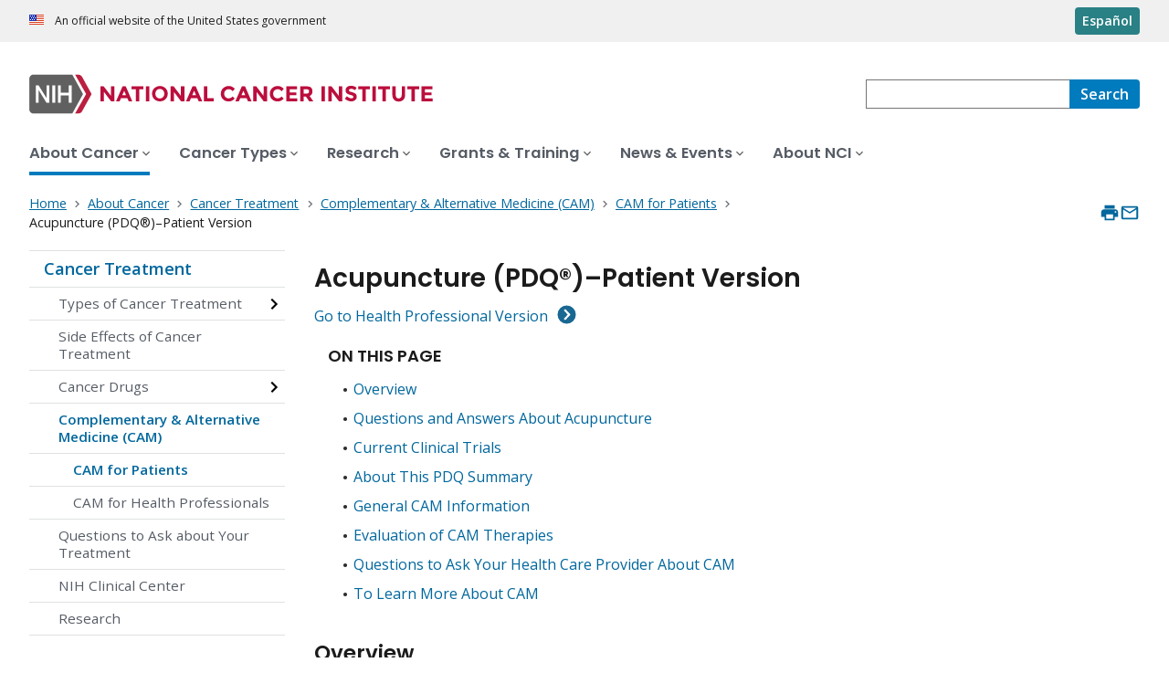

--- FILE ---
content_type: text/html; charset=UTF-8
request_url: https://www.cancer.gov/about-cancer/treatment/cam/patient/acupuncture-pdq
body_size: 22193
content:
<!DOCTYPE html>
<html lang="en" dir="ltr" prefix="og: https://ogp.me/ns#">
  <head>
    <meta http-equiv="X-UA-Compatible" content="IE=edge">
    <meta charset="utf-8" />
<script>window.CDEConfig = {
  "exitDisclaimerHref":{
    "en":"\/policies\/linking",
    "es":"\/espanol\/politicas\/enlaces"
  },
  "showFloatingDelighters":true,
  "environmentConfig":{
    
  },
  "glossaryConfig":{
    "apiServer":"https:\/\/webapis.cancer.gov\/glossary\/v1\/"
  },
  "drugDictionaryConfig":{
    "apiServer":"https:\/\/webapis.cancer.gov\/drugdictionary\/v1\/"
  },
  "ctsConfig":{
    "apiServer":"https:\/\/clinicaltrialsapi.cancer.gov\/api\/v2",
    "printApiBase":"https:\/\/www.cancer.gov\/CTS.Print",
    "zipConversionEndpoint":"\/cts_api\/zip_code_lookup",
    "listingApiServer": "https:\/\/webapis.cancer.gov\/triallistingsupport\/v1\/"
  },
  "r4rConfig":{
    "apiServer":"https:\/\/webapis.cancer.gov\/r4r\/v1"
  },
  "general":{
    "apiServer":"https:\/\/webapis.cancer.gov",
    "mediaServer":"https:\/\/nci-media.cancer.gov"
  },
  "sitewideSearchConfig":{
    "bestBetsApiServer":"https:\/\/webapis.cancer.gov\/bestbets\/v1\/",
    "searchApiServer":"https:\/\/webapis.cancer.gov\/sitewidesearch\/v1\/"
  },
  "chartData": {
    "factBook": {
      "baseUrl": "\/about-nci\/budget\/fact-book",
      "dataType": "json"
    }
  }
};</script>
<script id="ncids-nav-info">window.ncidsNavInfo = { nav: { id: "11844", menu_type: "section-nav"}, item_id: 917500};</script>
<meta name="description" content="Acupuncture is a complementary therapy used by cancer patients to manage symptoms related to cancer and its treatment. Learn more about acupuncture and its use as a complementary therapy in this expert-reviewed summary." />
<link rel="canonical" href="https://www.cancer.gov/about-cancer/treatment/cam/patient/acupuncture-pdq" />
<meta http-equiv="content-language" content="en" />
<meta property="og:type" content="Website" />
<meta property="og:url" content="https://www.cancer.gov/about-cancer/treatment/cam/patient/acupuncture-pdq" />
<meta property="og:title" content="Acupuncture" />
<meta property="og:description" content="Acupuncture is a complementary therapy used by cancer patients to manage symptoms related to cancer and its treatment. Learn more about acupuncture and its use as a complementary therapy in this expert-reviewed summary." />
<meta name="cgdp.domain" content="cgov" />
<meta name="cgdp.template" content="Integrative, alternative, and complementary therapies: default" />
<meta name="dcterms.subject" content="About Cancer" />
<meta name="dcterms.type" content="pdqCancerInfoSummary" />
<meta name="dcterms.coverage" content="nciglobal,ncienterprise" />
<meta name="dcterms.audience" content="Patients" />
<meta name="dcterms.isPartOf" content="Treatment" />
<meta name="dcterms.isReferencedBy" content="event1" />
<meta name="dcterms.issued" content="2006-05-11" />
<meta name="twitter:card" content="summary" />
<link rel="icon" href="https://www.cancer.gov/profiles/custom/cgov_site/themes/custom/cgov/static/images/design-elements/icons/favicons/favicon.ico" sizes="32x32"/>
<link rel="icon" href="https://www.cancer.gov/profiles/custom/cgov_site/themes/custom/cgov/static/images/design-elements/icons/favicons/favicon.svg" type="image/svg+xml"/>
<link rel="apple-touch-icon" href="https://www.cancer.gov/profiles/custom/cgov_site/themes/custom/cgov/static/images/design-elements/icons/favicons/apple-touch-icon.png"/>
<link rel="manifest" href="https://www.cancer.gov/profiles/custom/cgov_site/themes/custom/cgov/static/images/design-elements/icons/favicons/site.webmanifest"/>
<meta name="x-no-op" content="none" />
<meta name="Generator" content="Drupal 10 (https://www.drupal.org)" />
<meta name="MobileOptimized" content="width" />
<meta name="HandheldFriendly" content="true" />
<meta name="viewport" content="width=device-width, user-scalable=yes, initial-scale=1, minimum-scale=1" />
<script id="cgov-adobe-url" type="text/javascript" src="//assets.adobedtm.com/6a4249cd0a2c/949e98979342/launch-5f2a5357bf66.min.js" async="async"></script>
<script type="application/ld+json">{
    "@context": "https://schema.org",
    "@graph": [
        {
            "@type": "WebSite",
            "name": "National Cancer Institute (.gov)",
            "url": "https://www.cancer.gov"
        }
    ]
}</script>
<link rel="alternate" hreflang="en" href="https://www.cancer.gov/about-cancer/treatment/cam/patient/acupuncture-pdq" />
<link rel="alternate" hreflang="es" href="https://www.cancer.gov/espanol/cancer/tratamiento/mca/paciente/acupuntura-pdq" />

    <title>Acupuncture - NCI</title>
    <link rel="preconnect" href="https://static.cancer.gov" />
        <link rel="preconnect" href="https://fonts.googleapis.com">
    <link rel="preconnect" href="https://fonts.gstatic.com" crossorigin>
    <link href="https://fonts.googleapis.com/css2?family=Open+Sans:ital,wght@0,300;0,400;0,600;0,700;1,300;1,400;1,600;1,700&family=Poppins:ital,wght@0,300;0,400;0,500;0,600;1,300;1,400;1,500;1,600&family=Roboto+Mono:ital,wght@0,300;0,400;0,700;1,300;1,400;1,700&display=swap" rel="stylesheet">
    <meta name="apple-mobile-web-app-title" content="Cancer.gov" />
    <meta name="application-name" content="Cancer.gov" />
    <link rel="stylesheet" media="all" href="/sites/g/files/xnrzdm211/files/css/css_C3FcAroCBEtmYe2Yqkq-J-jZ9O8QrqNb19PDeR8r1MM.css?delta=0&amp;language=en&amp;theme=ncids_trans&amp;include=eJxFyEEOgCAMBMAPEfoks9hGSJDULj34e4_OcdY5lMcOLIrrUxyBK-CdopGOWf-puTzbHOymhS-33dJA-wCgZBrc" />
<link rel="stylesheet" media="all" href="/profiles/custom/cgov_site/themes/custom/ncids_trans/dist/css/ncids-common.css?t6rz67" />
<link rel="stylesheet" media="all" href="/profiles/custom/cgov_site/themes/custom/ncids_trans/dist/css/pdq.css?t6rz67" />

    
  </head>
  <body class="has-translated-content">
        <a href="#main-content" class="usa-skipnav">
      Skip to main content
    </a>
    
      <div class="dialog-off-canvas-main-canvas" data-off-canvas-main-canvas>
    


  <section id="usa-banner" class="usa-banner" aria-label="Official government website">
  <header class="usa-banner__header">
    <div class="usa-banner__inner">
      <div class="usa-banner__header-text">
        An official website of the United States government
      </div>
            <a href="/espanol/cancer/tratamiento/mca/paciente/acupuntura-pdq" id="lang-toggle" class="usa-button usa-banner__language-toggle" hreflang="es">Español</a>
    </div>
  </header>
</section>



  <header id="nci-header" class="nci-header nci-header--megamenu" data-base-path="/">
	<div class="nci-header__navbar">
		<div class="nci-logo" id="extended-mega-logo">
			<a href="/">
				<picture><source media="(min-width: 1024px)" srcset="/sites/g/files/xnrzdm211/files/ncids_header/logos/Logo_NCI.svg" />
<img src="/sites/g/files/xnrzdm211/files/ncids_header/logos/Logo_NCI_Mobile.svg" alt="National Cancer Institute Home Page" />
</picture>

			</a>
		</div>

		<div class="nci-header-nav__secondary">
			<button class="usa-button nci-header-mobilenav__open-btn">Menu</button>

							<form class="nci-header-search" method="get" action="/search/results" role="search">
					<label class="usa-sr-only" for="nci-header-search__field">
						Search
					</label>

																										<input class="usa-input" id="nci-header-search__field" type="search" name="swKeyword"  data-autosuggest-collection="cgov"/>
					<button class="usa-button nci-header-search__search-button" type="submit" aria-label="Search">
						<span class="nci-header-search__label" aria-hidden="true">Search</span>
						<svg class="usa-icon" xmlns="http://www.w3.org/2000/svg" role="img" viewbox="0 0 24 24" aria-hidden="true">
							<path d="M0 0h24v24H0z" fill="none"/>
							<path d="M15.5 14h-.79l-.28-.27C15.41 12.59 16 11.11 16 9.5 16 5.91 13.09 3 9.5 3S3 5.91 3 9.5 5.91 16 9.5 16c1.61 0 3.09-.59 4.23-1.57l.27.28v.79l5 4.99L20.49 19l-4.99-5zm-6 0C7.01 14 5 11.99 5 9.5S7.01 5 9.5 5 14 7.01 14 9.5 11.99 14 9.5 14z"/>
						</svg>
					</button>
				</form>
					</div>
	</div>

			<nav aria-label="Primary navigation" class="nci-header-nav">
			<div class="nci-header-nav__inner">
				<ul class="nci-header-nav__primary">
											<li class="nci-header-nav__primary-item">
																																																										<a  href="/about-cancer" class="nci-header-nav__primary-link usa-current" data-menu-id="829">
								<span>About Cancer</span>
							</a>
						</li>
											<li class="nci-header-nav__primary-item">
																																											<a  href="/types" class="nci-header-nav__primary-link" data-menu-id="11868">
								<span>Cancer Types</span>
							</a>
						</li>
											<li class="nci-header-nav__primary-item">
																																											<a  href="/research" class="nci-header-nav__primary-link" data-menu-id="12732">
								<span>Research</span>
							</a>
						</li>
											<li class="nci-header-nav__primary-item">
																																											<a  href="/grants-training" class="nci-header-nav__primary-link" data-menu-id="914792">
								<span>Grants &amp; Training</span>
							</a>
						</li>
											<li class="nci-header-nav__primary-item">
																																											<a  href="/news-events" class="nci-header-nav__primary-link" data-menu-id="12664">
								<span>News &amp; Events</span>
							</a>
						</li>
											<li class="nci-header-nav__primary-item">
																																											<a  href="/about-nci" class="nci-header-nav__primary-link" data-menu-id="10952">
								<span>About NCI</span>
							</a>
						</li>
									</ul>
			</div>
		</nav>
	
</header>



<div class="grid-container">
  <div class="grid-row flex-no-wrap">
    <div class="grid-col-10">
                <nav class="usa-breadcrumb usa-breadcrumb--wrap" aria-label="Breadcrumbs">
    <ol class="usa-breadcrumb__list">
              <li class="usa-breadcrumb__list-item">
          <a href="/" class="usa-breadcrumb__link">
            <span>Home</span>
          </a>
        </li>
              <li class="usa-breadcrumb__list-item">
          <a href="/about-cancer" class="usa-breadcrumb__link">
            <span>About Cancer</span>
          </a>
        </li>
              <li class="usa-breadcrumb__list-item">
          <a href="/about-cancer/treatment" class="usa-breadcrumb__link">
            <span>Cancer Treatment</span>
          </a>
        </li>
              <li class="usa-breadcrumb__list-item">
          <a href="/about-cancer/treatment/cam" class="usa-breadcrumb__link">
            <span>Complementary &amp; Alternative Medicine (CAM)</span>
          </a>
        </li>
              <li class="usa-breadcrumb__list-item">
          <a href="/about-cancer/treatment/cam/patient" class="usa-breadcrumb__link">
            <span>CAM for Patients</span>
          </a>
        </li>
                    <li class="usa-breadcrumb__list-item usa-current" aria-current="page">
          <span>Acupuncture (PDQ®)–Patient Version</span>
        </li>
          </ol>
  </nav>


    </div>
    

      


<section  class="cgdp-page-options cgdp-page-options--top" aria-label="Page options top">
  <button class="usa-button usa-button--unstyled" onclick="window.print()">
    <svg xmlns="http://www.w3.org/2000/svg" height="24" viewBox="0 0 24 24" width="24" class="usa-icon" role="img" aria-hidden="true" focusable="false">
      <path d="M0 0h24v24H0z" fill="none"/>
      <path d="M19 8H5c-1.66 0-3 1.34-3 3v6h4v4h12v-4h4v-6c0-1.66-1.34-3-3-3zm-3 11H8v-5h8v5zm3-7c-.55 0-1-.45-1-1s.45-1 1-1 1 .45 1 1-.45 1-1 1zm-1-9H6v4h12V3z"/>
    </svg>
    <span class="usa-sr-only">
      Print    </span>
  </button>
  <a class="usa-button usa-button--unstyled" href="mailto:?subject=Information from the National Cancer Institute Web Site &body=I found this information on www.cancer.gov and I'd like to share it with you: https://www.cancer.gov/about-cancer/treatment/cam/patient/acupuncture-pdq %0D%0A%0D%0A NCI's Web site, www.cancer.gov, provides accurate, up-to-date, comprehensive cancer information from the U.S. government's principal agency for cancer research. If you have questions or need additional information, we invite you to contact NCI's LiveHelp instant messaging service at https://livehelp.cancer.gov, or call the NCI's Contact Center 1-800-4-CANCER (1-800-422-6237) (toll-free from the United States).">
    <svg xmlns="http://www.w3.org/2000/svg" height="24" viewBox="0 0 24 24" width="24" class="usa-icon" role="img" aria-hidden="true" focusable="false">
        <path d="M0 0h24v24H0z" fill="none"/>
        <path d="M20 4H4c-1.1 0-1.99.9-1.99 2L2 18c0 1.1.9 2 2 2h16c1.1 0 2-.9 2-2V6c0-1.1-.9-2-2-2zm0 14H4V8l8 5 8-5v10zm-8-7L4 6h16l-8 5z"/>
    </svg>
    <span class="usa-sr-only">
      Email    </span>
  </a>
</section>

  </div>
</div>

<div id="page" class="grid-container">
      <div class="grid-row grid-gap">
      <!-- SECTION NAVIGATION -->
  <div class="desktop:grid-col-3 nci-no-print">
    



  <nav aria-label="Secondary navigation">
    <ul class="usa-sidenav">
             
        
  <li class="usa-sidenav__item">
    <a  href="/about-cancer/treatment" data-menu-id="11844" class="usa-current usa-current--nci-ancestor">Cancer Treatment</a>
          <ul class="usa-sidenav__sublist">
                                    <li class="usa-sidenav__item">
    <a  href="/about-cancer/treatment/types" data-menu-id="911277" class="nci-has-children">Types of Cancer Treatment</a>
  </li>

  
                              <li class="usa-sidenav__item">
    <a  href="/about-cancer/treatment/side-effects" data-menu-id="898464">Side Effects of Cancer Treatment</a>
  </li>

  
                                    <li class="usa-sidenav__item">
    <a  href="/about-cancer/treatment/drugs" data-menu-id="918919" class="nci-has-children">Cancer Drugs</a>
  </li>

  
                         
        
  <li class="usa-sidenav__item">
    <a  href="/about-cancer/treatment/cam" data-menu-id="917500" class="usa-current usa-current--nci-ancestor">Complementary &amp; Alternative Medicine (CAM)</a>
          <ul class="usa-sidenav__sublist">
                         
        
  <li class="usa-sidenav__item">
    <a  href="/about-cancer/treatment/cam/patient" data-menu-id="917503" class="usa-current usa-current--nci-ancestor">CAM for Patients</a>
    
  </li>

  
                              <li class="usa-sidenav__item">
    <a  href="/about-cancer/treatment/cam/hp" data-menu-id="917505">CAM for Health Professionals</a>
  </li>

  
              </ul>
    
  </li>

  
                              <li class="usa-sidenav__item">
    <a  href="/about-cancer/treatment/questions" data-menu-id="936692">Questions to Ask about Your Treatment</a>
  </li>

  
                              <li class="usa-sidenav__item">
    <a  href="/about-cancer/treatment/clinical-center" data-menu-id="1153716">NIH Clinical Center</a>
  </li>

  
                              <li class="usa-sidenav__item">
    <a  href="/about-cancer/treatment/research" data-menu-id="937976">Research</a>
  </li>

  
              </ul>
    
  </li>

  
    </ul>
  </nav>

  </div>

    <div class="cgdpl desktop:grid-col-9">
            <div id="content" class="">
        <main class="contentzone has-section-nav" id="main-content">
            
<!-- ********************************* BEGIN Page Content ********************************** -->

<article>
    <div class="resize-content">
    <h1>Acupuncture (PDQ®)–Patient Version</h1>
    <div id="cgvBody">
      <div class="summary-sections">
                <nav class="on-this-page" role="navigation">
  <span class="on-this-page__header">On This Page</span>
  <ul>
          <li><a href="#_1">Overview</a></li>
          <li><a href="#_3">Questions and Answers About Acupuncture</a></li>
          <li><a href="#_80">Current Clinical Trials</a></li>
          <li><a href="#_AboutThis_1">About This PDQ Summary</a></li>
          <li><a href="#_AboutIACT_2">General CAM Information</a></li>
          <li><a href="#_AboutIACT_6">Evaluation of CAM Therapies</a></li>
          <li><a href="#_QandA_2">Questions to Ask Your Health Care Provider About CAM</a></li>
          <li><a href="#_ToLearnMore_2">To Learn More About CAM</a></li>
      </ul>
</nav>

        <div class="accordion">
          

    <section id="_1">
        <h2>Overview</h2>
        <div id="_section_1" class="pdq-sections"><div class="pdq-hp-patient-toggle"><a href="/about-cancer/treatment/cam/hp/acupuncture-pdq">Go to Health Professional Version</a></div><div class="pdq-content-list"><ul id="_9"><li><a class="definition" type="GlossaryTermRefs" href="/Common/PopUps/popDefinition.aspx?id=46724&amp;version=patient&amp;language=English&amp;dictionary=Cancer.gov" onclick="javascript:popWindow('defbyid','CDR0000046724&amp;version=patient&amp;language=English&amp;dictionary=Cancer.gov'); return(false);">Acupuncture</a> applies needles, heat, pressure, and other treatments to one or more places on the skin known as <a class="definition" type="GlossaryTermRefs" href="/Common/PopUps/popDefinition.aspx?id=449727&amp;version=patient&amp;language=English&amp;dictionary=Cancer.gov" onclick="javascript:popWindow('defbyid','CDR0000449727&amp;version=patient&amp;language=English&amp;dictionary=Cancer.gov'); return(false);">acupuncture points</a> (see <a href="/about-cancer/treatment/cam/patient/acupuncture-pdq#_45">Question 1</a>). </li><li><a class="definition" type="GlossaryTermRefs" href="/Common/PopUps/popDefinition.aspx?id=45961&amp;version=patient&amp;language=English&amp;dictionary=Cancer.gov" onclick="javascript:popWindow('defbyid','CDR0000045961&amp;version=patient&amp;language=English&amp;dictionary=Cancer.gov'); return(false);">Clinical trials</a> report that acupuncture relieves <a class="definition" type="GlossaryTermRefs" href="/Common/PopUps/popDefinition.aspx?id=390302&amp;version=patient&amp;language=English&amp;dictionary=Cancer.gov" onclick="javascript:popWindow('defbyid','CDR0000390302&amp;version=patient&amp;language=English&amp;dictionary=Cancer.gov'); return(false);">nausea</a> and <a class="definition" type="GlossaryTermRefs" href="/Common/PopUps/popDefinition.aspx?id=390324&amp;version=patient&amp;language=English&amp;dictionary=Cancer.gov" onclick="javascript:popWindow('defbyid','CDR0000390324&amp;version=patient&amp;language=English&amp;dictionary=Cancer.gov'); return(false);">vomiting</a> from <a class="definition" type="GlossaryTermRefs" href="/Common/PopUps/popDefinition.aspx?id=639945&amp;version=patient&amp;language=English&amp;dictionary=Cancer.gov" onclick="javascript:popWindow('defbyid','CDR0000639945&amp;version=patient&amp;language=English&amp;dictionary=Cancer.gov'); return(false);">anticancer therapies</a> (see <a href="/about-cancer/treatment/cam/patient/acupuncture-pdq#_57">Question 5</a>).</li><li>Other trials have studied the use of acupuncture in <a class="definition" type="GlossaryTermRefs" href="/Common/PopUps/popDefinition.aspx?id=45333&amp;version=patient&amp;language=English&amp;dictionary=Cancer.gov" onclick="javascript:popWindow('defbyid','CDR0000045333&amp;version=patient&amp;language=English&amp;dictionary=Cancer.gov'); return(false);">cancer</a> treatment to relieve <a class="definition" type="GlossaryTermRefs" href="/Common/PopUps/popDefinition.aspx?id=45022&amp;version=patient&amp;language=English&amp;dictionary=Cancer.gov" onclick="javascript:popWindow('defbyid','CDR0000045022&amp;version=patient&amp;language=English&amp;dictionary=Cancer.gov'); return(false);">symptoms</a> such as <a class="definition" type="GlossaryTermRefs" href="/Common/PopUps/popDefinition.aspx?id=321374&amp;version=patient&amp;language=English&amp;dictionary=Cancer.gov" onclick="javascript:popWindow('defbyid','CDR0000321374&amp;version=patient&amp;language=English&amp;dictionary=Cancer.gov'); return(false);">fatigue</a>, dry mouth, and <a class="definition" type="GlossaryTermRefs" href="/Common/PopUps/popDefinition.aspx?id=256567&amp;version=patient&amp;language=English&amp;dictionary=Cancer.gov" onclick="javascript:popWindow('defbyid','CDR0000256567&amp;version=patient&amp;language=English&amp;dictionary=Cancer.gov'); return(false);">hot flashes</a> (see <a href="/about-cancer/treatment/cam/patient/acupuncture-pdq#_57">Question 5</a>).</li><li>A strict clean needle method must be used when acupuncture treatment is given to people with cancer  (see <a href="/about-cancer/treatment/cam/patient/acupuncture-pdq#_59">Question 6</a> and <a href="/about-cancer/treatment/cam/patient/acupuncture-pdq#_60">Question 7</a>).</li></ul></div></div>
    </section>


    <section id="_3">
        <h2>Questions and Answers About Acupuncture</h2>
        <div id="_section_3" class="pdq-sections"><ol id="_24"><li id="_45"><strong> What is acupuncture?  </strong><p id="_17" tabindex="-1"><a class="definition" type="GlossaryTermRefs" href="/Common/PopUps/popDefinition.aspx?id=46724&amp;version=patient&amp;language=English&amp;dictionary=Cancer.gov" onclick="javascript:popWindow('defbyid','CDR0000046724&amp;version=patient&amp;language=English&amp;dictionary=Cancer.gov'); return(false);">Acupuncture</a> applies needles, heat, pressure, and other treatments to places on the skin, called <a class="definition" type="GlossaryTermRefs" href="/Common/PopUps/popDefinition.aspx?id=449727&amp;version=patient&amp;language=English&amp;dictionary=Cancer.gov" onclick="javascript:popWindow('defbyid','CDR0000449727&amp;version=patient&amp;language=English&amp;dictionary=Cancer.gov'); return(false);">acupuncture points</a>  (or acupoints), to control <a class="definition" type="GlossaryTermRefs" href="/Common/PopUps/popDefinition.aspx?id=45022&amp;version=patient&amp;language=English&amp;dictionary=Cancer.gov" onclick="javascript:popWindow('defbyid','CDR0000045022&amp;version=patient&amp;language=English&amp;dictionary=Cancer.gov'); return(false);">symptoms</a> such as pain or <a class="definition" type="GlossaryTermRefs" href="/Common/PopUps/popDefinition.aspx?id=390302&amp;version=patient&amp;language=English&amp;dictionary=Cancer.gov" onclick="javascript:popWindow('defbyid','CDR0000390302&amp;version=patient&amp;language=English&amp;dictionary=Cancer.gov'); return(false);">nausea</a> and <a class="definition" type="GlossaryTermRefs" href="/Common/PopUps/popDefinition.aspx?id=390324&amp;version=patient&amp;language=English&amp;dictionary=Cancer.gov" onclick="javascript:popWindow('defbyid','CDR0000390324&amp;version=patient&amp;language=English&amp;dictionary=Cancer.gov'); return(false);">vomiting</a>. Acupuncture is part of <a class="definition" type="GlossaryTermRefs" href="/Common/PopUps/popDefinition.aspx?id=449722&amp;version=patient&amp;language=English&amp;dictionary=Cancer.gov" onclick="javascript:popWindow('defbyid','CDR0000449722&amp;version=patient&amp;language=English&amp;dictionary=Cancer.gov'); return(false);">traditional Chinese medicine</a> (TCM). </p><p id="_4" tabindex="-1">Acupuncture is based on the belief that <a class="definition" type="GlossaryTermRefs" href="/Common/PopUps/popDefinition.aspx?id=454782&amp;version=patient&amp;language=English&amp;dictionary=Cancer.gov" onclick="javascript:popWindow('defbyid','CDR0000454782&amp;version=patient&amp;language=English&amp;dictionary=Cancer.gov'); return(false);">qi</a> (vital energy) flows through the body along paths, called <a class="definition" type="GlossaryTermRefs" href="/Common/PopUps/popDefinition.aspx?id=449744&amp;version=patient&amp;language=English&amp;dictionary=Cancer.gov" onclick="javascript:popWindow('defbyid','CDR0000449744&amp;version=patient&amp;language=English&amp;dictionary=Cancer.gov'); return(false);">meridians</a>. Qi is said to affect a person's <a class="definition" type="GlossaryTermRefs" href="/Common/PopUps/popDefinition.aspx?id=441265&amp;version=patient&amp;language=English&amp;dictionary=Cancer.gov" onclick="javascript:popWindow('defbyid','CDR0000441265&amp;version=patient&amp;language=English&amp;dictionary=Cancer.gov'); return(false);">spiritual</a>, emotional, mental, and physical health. </p></li><li id="_55"><strong>How is acupuncture given?</strong><p id="_28" tabindex="-1">Most acupuncture methods use needles. Disposable, stainless steel needles that are slightly thicker than a human hair are inserted into the skin at acupoints. The acupuncture <a class="definition" type="GlossaryTermRefs" href="/Common/PopUps/popDefinition.aspx?id=463164&amp;version=patient&amp;language=English&amp;dictionary=Cancer.gov" onclick="javascript:popWindow('defbyid','CDR0000463164&amp;version=patient&amp;language=English&amp;dictionary=Cancer.gov'); return(false);">practitioner</a> chooses the correct acupoints for the problem being treated. The inserted needles may be twirled, moved up and down at different speeds and depths, heated, or charged with a weak electric current.</p><p id="_70" tabindex="-1">Acupuncture methods include the following:</p><div class="pdq-content-list"><ul id="_20"><li><a class="definition" type="GlossaryTermRefs" href="/Common/PopUps/popDefinition.aspx?id=793175&amp;version=patient&amp;language=English&amp;dictionary=Cancer.gov" onclick="javascript:popWindow('defbyid','CDR0000793175&amp;version=patient&amp;language=English&amp;dictionary=Cancer.gov'); return(false);">Auricular acupuncture</a>: Acupuncture needles are placed at acupoints on the outer ear that match up with  certain parts of the body. Other parts of the body used in acupuncture include scalp, face, nose, hand, wrist-ankle, and foot.</li><li><a class="definition" type="GlossaryTermRefs" href="/Common/PopUps/popDefinition.aspx?id=269415&amp;version=patient&amp;language=English&amp;dictionary=Cancer.gov" onclick="javascript:popWindow('defbyid','CDR0000269415&amp;version=patient&amp;language=English&amp;dictionary=Cancer.gov'); return(false);">Electroacupuncture</a>.</li><li><a class="definition" type="GlossaryTermRefs" href="/Common/PopUps/popDefinition.aspx?id=449745&amp;version=patient&amp;language=English&amp;dictionary=Cancer.gov" onclick="javascript:popWindow('defbyid','CDR0000449745&amp;version=patient&amp;language=English&amp;dictionary=Cancer.gov'); return(false);">Trigger point acupuncture</a>.</li><li><a class="definition" type="GlossaryTermRefs" href="/Common/PopUps/popDefinition.aspx?id=467844&amp;version=patient&amp;language=English&amp;dictionary=Cancer.gov" onclick="javascript:popWindow('defbyid','CDR0000467844&amp;version=patient&amp;language=English&amp;dictionary=Cancer.gov'); return(false);">Laser acupuncture</a>.</li><li><a class="definition" type="GlossaryTermRefs" href="/Common/PopUps/popDefinition.aspx?id=467825&amp;version=patient&amp;language=English&amp;dictionary=Cancer.gov" onclick="javascript:popWindow('defbyid','CDR0000467825&amp;version=patient&amp;language=English&amp;dictionary=Cancer.gov'); return(false);">Acupuncture point injection</a>.</li><li><a class="definition" type="GlossaryTermRefs" href="/Common/PopUps/popDefinition.aspx?id=467849&amp;version=patient&amp;language=English&amp;dictionary=Cancer.gov" onclick="javascript:popWindow('defbyid','CDR0000467849&amp;version=patient&amp;language=English&amp;dictionary=Cancer.gov'); return(false);">Microwave acupuncture</a>.</li><li><a class="definition" type="GlossaryTermRefs" href="/Common/PopUps/popDefinition.aspx?id=46723&amp;version=patient&amp;language=English&amp;dictionary=Cancer.gov" onclick="javascript:popWindow('defbyid','CDR0000046723&amp;version=patient&amp;language=English&amp;dictionary=Cancer.gov'); return(false);">Acupressure</a>.</li><li><a class="definition" type="GlossaryTermRefs" href="/Common/PopUps/popDefinition.aspx?id=449724&amp;version=patient&amp;language=English&amp;dictionary=Cancer.gov" onclick="javascript:popWindow('defbyid','CDR0000449724&amp;version=patient&amp;language=English&amp;dictionary=Cancer.gov'); return(false);">Moxibustion</a>.</li><li><a class="definition" type="GlossaryTermRefs" href="/Common/PopUps/popDefinition.aspx?id=449725&amp;version=patient&amp;language=English&amp;dictionary=Cancer.gov" onclick="javascript:popWindow('defbyid','CDR0000449725&amp;version=patient&amp;language=English&amp;dictionary=Cancer.gov'); return(false);">Cupping</a>.
</li></ul></div></li><li id="_85"><strong>What do people feel during acupuncture?</strong><p id="_86" tabindex="-1">People may have a <a class="definition" type="GlossaryTermRefs" href="/Common/PopUps/popDefinition.aspx?id=449723&amp;version=patient&amp;language=English&amp;dictionary=Cancer.gov" onclick="javascript:popWindow('defbyid','CDR0000449723&amp;version=patient&amp;language=English&amp;dictionary=Cancer.gov'); return(false);">needling</a> feeling during acupuncture, known as <a class="definition" type="GlossaryTermRefs" href="/Common/PopUps/popDefinition.aspx?id=467835&amp;version=patient&amp;language=English&amp;dictionary=Cancer.gov" onclick="javascript:popWindow('defbyid','CDR0000467835&amp;version=patient&amp;language=English&amp;dictionary=Cancer.gov'); return(false);">de qi sensation</a>, making them feel heaviness, numbness, or tingling.</p></li><li id="_56"><strong>Have any laboratory or animal studies  been done using    
	acupuncture?
</strong><p id="_31" tabindex="-1">	In <a class="definition" type="GlossaryTermRefs" href="/Common/PopUps/popDefinition.aspx?id=44512&amp;version=patient&amp;language=English&amp;dictionary=Cancer.gov" onclick="javascript:popWindow('defbyid','CDR0000044512&amp;version=patient&amp;language=English&amp;dictionary=Cancer.gov'); return(false);">laboratory studies</a>, a treatment is tested in <a class="definition" type="GlossaryTermRefs" href="/Common/PopUps/popDefinition.aspx?id=46634&amp;version=patient&amp;language=English&amp;dictionary=Cancer.gov" onclick="javascript:popWindow('defbyid','CDR0000046634&amp;version=patient&amp;language=English&amp;dictionary=Cancer.gov'); return(false);">tumor</a> samples to find out if it has any anticancer effects. In animal studies, a drug, procedure, or treatment is tested in mice or other animals to see if it is safe and effective. Laboratory and animal studies are done before a treatment is tested in people. </p><p id="_123" tabindex="-1">Laboratory and animal studies have tested the effects of acupuncture. For information on laboratory and animal studies, see the <a href="/about-cancer/treatment/cam/hp/acupuncture-pdq#_25">Laboratory/Animal/Preclinical Studies</a> section of the health professional version of Acupuncture. </p></li><li id="_57"><strong>Have any  studies been done in people?</strong><p id="_22" tabindex="-1"> In 1997, the <a class="definition" type="GlossaryTermRefs" href="/Common/PopUps/popDefinition.aspx?id=44268&amp;version=patient&amp;language=English&amp;dictionary=Cancer.gov" onclick="javascript:popWindow('defbyid','CDR0000044268&amp;version=patient&amp;language=English&amp;dictionary=Cancer.gov'); return(false);">National Institutes of Health</a> (NIH) began looking at how well acupuncture worked as a complementary therapy for <a class="definition" type="GlossaryTermRefs" href="/Common/PopUps/popDefinition.aspx?id=45333&amp;version=patient&amp;language=English&amp;dictionary=Cancer.gov" onclick="javascript:popWindow('defbyid','CDR0000045333&amp;version=patient&amp;language=English&amp;dictionary=Cancer.gov'); return(false);">cancer</a>-related symptoms and side effects of cancer treatments. Studies of acupuncture in cancer care also have been done in China and other countries.</p><div class="pdq-content-list"><ul id="_63"><li><strong>Nausea and vomiting caused by chemotherapy, surgery, and radiation therapy</strong><p id="_124" tabindex="-1">The strongest evidence for acupuncture has come from <a class="definition" type="GlossaryTermRefs" href="/Common/PopUps/popDefinition.aspx?id=45961&amp;version=patient&amp;language=English&amp;dictionary=Cancer.gov" onclick="javascript:popWindow('defbyid','CDR0000045961&amp;version=patient&amp;language=English&amp;dictionary=Cancer.gov'); return(false);">clinical trials</a> on the use of acupuncture to relieve nausea and vomiting.</p><div class="pdq-content-list"><ul id="_125"><li>A 2013 review that included 41 <a class="definition" type="GlossaryTermRefs" href="/Common/PopUps/popDefinition.aspx?id=45858&amp;version=patient&amp;language=English&amp;dictionary=Cancer.gov" onclick="javascript:popWindow('defbyid','CDR0000045858&amp;version=patient&amp;language=English&amp;dictionary=Cancer.gov'); return(false);">randomized</a> <a class="definition" type="GlossaryTermRefs" href="/Common/PopUps/popDefinition.aspx?id=44014&amp;version=patient&amp;language=English&amp;dictionary=Cancer.gov" onclick="javascript:popWindow('defbyid','CDR0000044014&amp;version=patient&amp;language=English&amp;dictionary=Cancer.gov'); return(false);">controlled trials</a> found that acupuncture helped treat  nausea and vomiting caused by <a class="definition" type="GlossaryTermRefs" href="/Common/PopUps/popDefinition.aspx?id=45214&amp;version=patient&amp;language=English&amp;dictionary=Cancer.gov" onclick="javascript:popWindow('defbyid','CDR0000045214&amp;version=patient&amp;language=English&amp;dictionary=Cancer.gov'); return(false);">chemotherapy</a>.</li><li>Another review from 11 randomized clinical trials found that people receiving chemotherapy who also received acupuncture were less likely to experience <a class="definition" type="GlossaryTermRefs" href="/Common/PopUps/popDefinition.aspx?id=45585&amp;version=patient&amp;language=English&amp;dictionary=Cancer.gov" onclick="javascript:popWindow('defbyid','CDR0000045585&amp;version=patient&amp;language=English&amp;dictionary=Cancer.gov'); return(false);">acute</a> vomiting compared to people who did not receive acupuncture.</li><li>A comparison of studies suggests that using specific acupuncture points may make a difference in how well acupuncture works to relieve nausea caused by chemotherapy.  </li><li>People who received either true acupuncture or <a class="definition" type="GlossaryTermRefs" href="/Common/PopUps/popDefinition.aspx?id=45078&amp;version=patient&amp;language=English&amp;dictionary=Cancer.gov" onclick="javascript:popWindow('defbyid','CDR0000045078&amp;version=patient&amp;language=English&amp;dictionary=Cancer.gov'); return(false);">sham</a> acupuncture were compared to people who received only <a class="definition" type="GlossaryTermRefs" href="/Common/PopUps/popDefinition.aspx?id=689630&amp;version=patient&amp;language=English&amp;dictionary=Cancer.gov" onclick="javascript:popWindow('defbyid','CDR0000689630&amp;version=patient&amp;language=English&amp;dictionary=Cancer.gov'); return(false);">standard care</a> to prevent nausea and vomiting from <a class="definition" type="GlossaryTermRefs" href="/Common/PopUps/popDefinition.aspx?id=44971&amp;version=patient&amp;language=English&amp;dictionary=Cancer.gov" onclick="javascript:popWindow('defbyid','CDR0000044971&amp;version=patient&amp;language=English&amp;dictionary=Cancer.gov'); return(false);">radiation therapy</a>. The study found that people in both the true and sham acupuncture groups had less nausea and vomiting than those in the standard care group.</li><li>In a 2016  <a class="definition" type="GlossaryTermRefs" href="/Common/PopUps/popDefinition.aspx?id=45858&amp;version=patient&amp;language=English&amp;dictionary=Cancer.gov" onclick="javascript:popWindow('defbyid','CDR0000045858&amp;version=patient&amp;language=English&amp;dictionary=Cancer.gov'); return(false);">randomized clinical trial</a> of auricular acupressure  that included 48 people with <a class="definition" type="GlossaryTermRefs" href="/Common/PopUps/popDefinition.aspx?id=444971&amp;version=patient&amp;language=English&amp;dictionary=Cancer.gov" onclick="javascript:popWindow('defbyid','CDR0000444971&amp;version=patient&amp;language=English&amp;dictionary=Cancer.gov'); return(false);">breast cancer</a> treated with chemotherapy, people who received auricular acupressure had  less intense and less frequent nausea and vomiting compared with those who did not have auricular acupressure. These findings are  limited because the study  had a small number of participants and no <a class="definition" type="GlossaryTermRefs" href="/Common/PopUps/popDefinition.aspx?id=46688&amp;version=patient&amp;language=English&amp;dictionary=Cancer.gov" onclick="javascript:popWindow('defbyid','CDR0000046688&amp;version=patient&amp;language=English&amp;dictionary=Cancer.gov'); return(false);">placebo</a> group. </li></ul></div></li><li><strong>Pain</strong><p id="_136" tabindex="-1">Acupuncture has been studied to help relieve pain in people with cancer. The results are mixed due to small sample sizes and design problems.</p><div class="pdq-content-list"><ul id="_137"><li><strong>Cancer pain</strong><p id="_154" tabindex="-1">Most <a class="definition" type="GlossaryTermRefs" href="/Common/PopUps/popDefinition.aspx?id=45961&amp;version=patient&amp;language=English&amp;dictionary=Cancer.gov" onclick="javascript:popWindow('defbyid','CDR0000045961&amp;version=patient&amp;language=English&amp;dictionary=Cancer.gov'); return(false);">clinical trials</a> of acupuncture  for cancer pain use conventional acupuncture methods with needles in different parts of the body.</p><p id="_138" tabindex="-1">In one review of several small studies, acupuncture reduced cancer pain in some people with various cancers. Another review concluded acupuncture with pain medicine worked better than the pain medicine alone. This review was limited by poor quality of clinical trials.</p><p id="_155" tabindex="-1">A 2020 clinical trial to treat cancer pain showed that the combination of wrist-ankle acupuncture and auricular acupuncture was effective in reducing pain and use of pain medication. The study was limited by small size, lack of a placebo group, and short follow up.</p></li><li><strong>Postoperative pain</strong><p id="_139" tabindex="-1">In several randomized clinical trials on pain after <a class="definition" type="GlossaryTermRefs" href="/Common/PopUps/popDefinition.aspx?id=45570&amp;version=patient&amp;language=English&amp;dictionary=Cancer.gov" onclick="javascript:popWindow('defbyid','CDR0000045570&amp;version=patient&amp;language=English&amp;dictionary=Cancer.gov'); return(false);">surgery</a>, acupuncture reduced pain, but sample sizes were small and additional treatments were unknown. Some studies reported that pain decreased even more when acupuncture was used with standard care.</p><p id="_144" tabindex="-1">In two randomized clinical trials in people who had a <a class="definition" type="GlossaryTermRefs" href="/Common/PopUps/popDefinition.aspx?id=669655&amp;version=patient&amp;language=English&amp;dictionary=Cancer.gov" onclick="javascript:popWindow('defbyid','CDR0000669655&amp;version=patient&amp;language=English&amp;dictionary=Cancer.gov'); return(false);">bone marrow aspiration and biopsy</a>, acupressure was found to relieve pain and <a class="definition" type="GlossaryTermRefs" href="/Common/PopUps/popDefinition.aspx?id=430405&amp;version=patient&amp;language=English&amp;dictionary=Cancer.gov" onclick="javascript:popWindow('defbyid','CDR0000430405&amp;version=patient&amp;language=English&amp;dictionary=Cancer.gov'); return(false);">anxiety</a> compared to sham acupressure.</p></li><li><strong>Muscle and joint pain from aromatase inhibitors</strong><p id="_140" tabindex="-1"><a class="definition" type="GlossaryTermRefs" href="/Common/PopUps/popDefinition.aspx?id=44232&amp;version=patient&amp;language=English&amp;dictionary=Cancer.gov" onclick="javascript:popWindow('defbyid','CDR0000044232&amp;version=patient&amp;language=English&amp;dictionary=Cancer.gov'); return(false);">Aromatase inhibitors</a>, a type of <a class="definition" type="GlossaryTermRefs" href="/Common/PopUps/popDefinition.aspx?id=45110&amp;version=patient&amp;language=English&amp;dictionary=Cancer.gov" onclick="javascript:popWindow('defbyid','CDR0000045110&amp;version=patient&amp;language=English&amp;dictionary=Cancer.gov'); return(false);">hormone therapy</a> for <a class="definition" type="GlossaryTermRefs" href="/Common/PopUps/popDefinition.aspx?id=45269&amp;version=patient&amp;language=English&amp;dictionary=Cancer.gov" onclick="javascript:popWindow('defbyid','CDR0000045269&amp;version=patient&amp;language=English&amp;dictionary=Cancer.gov'); return(false);">postmenopausal</a> women who have hormone-dependent <a class="definition" type="GlossaryTermRefs" href="/Common/PopUps/popDefinition.aspx?id=444971&amp;version=patient&amp;language=English&amp;dictionary=Cancer.gov" onclick="javascript:popWindow('defbyid','CDR0000444971&amp;version=patient&amp;language=English&amp;dictionary=Cancer.gov'); return(false);">breast cancer</a>, may cause muscle and <a class="definition" type="GlossaryTermRefs" href="/Common/PopUps/popDefinition.aspx?id=458080&amp;version=patient&amp;language=English&amp;dictionary=Cancer.gov" onclick="javascript:popWindow('defbyid','CDR0000458080&amp;version=patient&amp;language=English&amp;dictionary=Cancer.gov'); return(false);">joint</a> pain. </p><div class="pdq-content-list"><ul id="_141"><li>Five randomized controlled trials compared the effects of real and sham acupuncture in reducing pain. All five trials showed no <a class="definition" type="GlossaryTermRefs" href="/Common/PopUps/popDefinition.aspx?id=46580&amp;version=patient&amp;language=English&amp;dictionary=Cancer.gov" onclick="javascript:popWindow('defbyid','CDR0000046580&amp;version=patient&amp;language=English&amp;dictionary=Cancer.gov'); return(false);">side effects</a> from either real acupuncture or sham acupuncture. Two trials showed real acupuncture was better than sham acupuncture in relieving joint and muscle pain, but the other three trials did not.</li><li><a class="definition" type="GlossaryTermRefs" href="/Common/PopUps/popDefinition.aspx?id=286105&amp;version=patient&amp;language=English&amp;dictionary=Cancer.gov" onclick="javascript:popWindow('defbyid','CDR0000286105&amp;version=patient&amp;language=English&amp;dictionary=Cancer.gov'); return(false);">Observational studies</a> have also reported both real acupuncture and sham acupuncture may relieve pain more than standard care.</li><li>A review of 17,922 people with cancer reported that real acupuncture relieved pain better than sham acupuncture.</li></ul></div></li><li><strong>Muscle and joint pain in cancer survivors</strong><p id="_156" tabindex="-1">In  a 2021 randomized clinical trial that included 360 cancer <a class="definition" type="GlossaryTermRefs" href="/Common/PopUps/popDefinition.aspx?id=450125&amp;version=patient&amp;language=English&amp;dictionary=Cancer.gov" onclick="javascript:popWindow('defbyid','CDR0000450125&amp;version=patient&amp;language=English&amp;dictionary=Cancer.gov'); return(false);">survivors</a> with muscle and joint pain, people reported better pain relief from  acupuncture compared to standard care.</p></li><li><strong>Chemotherapy-induced peripheral neuropathy</strong><p id="_150" tabindex="-1"><a class="definition" type="GlossaryTermRefs" href="/Common/PopUps/popDefinition.aspx?id=44705&amp;version=patient&amp;language=English&amp;dictionary=Cancer.gov" onclick="javascript:popWindow('defbyid','CDR0000044705&amp;version=patient&amp;language=English&amp;dictionary=Cancer.gov'); return(false);">Peripheral neuropathy</a> is a common side effect of chemotherapy that   can cause  pain, <a class="definition" type="GlossaryTermRefs" href="/Common/PopUps/popDefinition.aspx?id=44118&amp;version=patient&amp;language=English&amp;dictionary=Cancer.gov" onclick="javascript:popWindow('defbyid','CDR0000044118&amp;version=patient&amp;language=English&amp;dictionary=Cancer.gov'); return(false);">paresthesia</a>, <a class="definition" type="GlossaryTermRefs" href="/Common/PopUps/popDefinition.aspx?id=44121&amp;version=patient&amp;language=English&amp;dictionary=Cancer.gov" onclick="javascript:popWindow('defbyid','CDR0000044121&amp;version=patient&amp;language=English&amp;dictionary=Cancer.gov'); return(false);">sensory</a> loss, and muscle weakness.   These symptoms can cause a person to  delay or end treatment. Chemotherapy-induced peripheral neuropathy (CIPN)  can affect  <a class="definition" type="GlossaryTermRefs" href="/Common/PopUps/popDefinition.aspx?id=45417&amp;version=patient&amp;language=English&amp;dictionary=Cancer.gov" onclick="javascript:popWindow('defbyid','CDR0000045417&amp;version=patient&amp;language=English&amp;dictionary=Cancer.gov'); return(false);">quality of life</a>  and may last long after chemotherapy has ended. </p><p id="_151" tabindex="-1"> The current <a class="definition" type="GlossaryTermRefs" href="/Common/PopUps/popDefinition.aspx?id=346525&amp;version=patient&amp;language=English&amp;dictionary=Cancer.gov" onclick="javascript:popWindow('defbyid','CDR0000346525&amp;version=patient&amp;language=English&amp;dictionary=Cancer.gov'); return(false);">standard of care</a> for CIPN is  <a class="definition" type="GlossaryTermRefs" href="/Common/PopUps/popDefinition.aspx?id=269453&amp;version=patient&amp;language=English&amp;dictionary=Cancer.gov" onclick="javascript:popWindow('defbyid','CDR0000269453&amp;version=patient&amp;language=English&amp;dictionary=Cancer.gov'); return(false);">symptom management</a> such as <a class="definition" type="GlossaryTermRefs" href="/Common/PopUps/popDefinition.aspx?id=44691&amp;version=patient&amp;language=English&amp;dictionary=Cancer.gov" onclick="javascript:popWindow('defbyid','CDR0000044691&amp;version=patient&amp;language=English&amp;dictionary=Cancer.gov'); return(false);">narcotics</a> and <a class="definition" type="GlossaryTermRefs" href="/Common/PopUps/popDefinition.aspx?id=44105&amp;version=patient&amp;language=English&amp;dictionary=Cancer.gov" onclick="javascript:popWindow('defbyid','CDR0000044105&amp;version=patient&amp;language=English&amp;dictionary=Cancer.gov'); return(false);">antidepressants</a>. However,  treatment may not relieve all of the pain,  and  it can cause dizziness, <a class="definition" type="GlossaryTermRefs" href="/Common/PopUps/popDefinition.aspx?id=730363&amp;version=patient&amp;language=English&amp;dictionary=Cancer.gov" onclick="javascript:popWindow('defbyid','CDR0000730363&amp;version=patient&amp;language=English&amp;dictionary=Cancer.gov'); return(false);">sedation</a>, dry mouth, and <a class="definition" type="GlossaryTermRefs" href="/Common/PopUps/popDefinition.aspx?id=407757&amp;version=patient&amp;language=English&amp;dictionary=Cancer.gov" onclick="javascript:popWindow('defbyid','CDR0000407757&amp;version=patient&amp;language=English&amp;dictionary=Cancer.gov'); return(false);">constipation</a>.</p><p id="_152" tabindex="-1">Some <a class="definition" type="GlossaryTermRefs" href="/Common/PopUps/popDefinition.aspx?id=45858&amp;version=patient&amp;language=English&amp;dictionary=Cancer.gov" onclick="javascript:popWindow('defbyid','CDR0000045858&amp;version=patient&amp;language=English&amp;dictionary=Cancer.gov'); return(false);">randomized clinical trials</a> of acupuncture have shown promise in treating CIPN.  More evidence is needed to explore how  acupuncture may relieve symptoms  of CIPN and to find out which people  may benefit most from acupuncture. For more information about these studies, see the <a href="/about-cancer/treatment/cam/hp/acupuncture-pdq#_367">Acupuncture to treat persistent CIPN from taxane or platinum-based chemotherapy</a> section of the health professional version of Acupuncture.</p></li></ul></div></li><li><strong>Hot flashes</strong><p id="_76" tabindex="-1">  <a class="definition" type="GlossaryTermRefs" href="/Common/PopUps/popDefinition.aspx?id=45110&amp;version=patient&amp;language=English&amp;dictionary=Cancer.gov" onclick="javascript:popWindow('defbyid','CDR0000045110&amp;version=patient&amp;language=English&amp;dictionary=Cancer.gov'); return(false);">Hormone therapy</a> may cause <a class="definition" type="GlossaryTermRefs" href="/Common/PopUps/popDefinition.aspx?id=256567&amp;version=patient&amp;language=English&amp;dictionary=Cancer.gov" onclick="javascript:popWindow('defbyid','CDR0000256567&amp;version=patient&amp;language=English&amp;dictionary=Cancer.gov'); return(false);">hot flashes</a> in women with <a class="definition" type="GlossaryTermRefs" href="/Common/PopUps/popDefinition.aspx?id=444971&amp;version=patient&amp;language=English&amp;dictionary=Cancer.gov" onclick="javascript:popWindow('defbyid','CDR0000444971&amp;version=patient&amp;language=English&amp;dictionary=Cancer.gov'); return(false);">breast cancer</a> and men with <a class="definition" type="GlossaryTermRefs" href="/Common/PopUps/popDefinition.aspx?id=445079&amp;version=patient&amp;language=English&amp;dictionary=Cancer.gov" onclick="javascript:popWindow('defbyid','CDR0000445079&amp;version=patient&amp;language=English&amp;dictionary=Cancer.gov'); return(false);">prostate cancer</a>. Studies of the use of acupuncture to relieve hot flashes have shown mixed results.</p><div class="pdq-content-list"><ul id="_116"><li>Six randomized clinical trials studied the use of   acupuncture to prevent hot flashes in breast cancer survivors. These trials found that acupuncture was safe and decreased hot flashes. It was not clear whether real acupuncture worked better than sham acupuncture.</li><li>A 2015 randomized  trial of <a class="definition" type="GlossaryTermRefs" href="/Common/PopUps/popDefinition.aspx?id=269415&amp;version=patient&amp;language=English&amp;dictionary=Cancer.gov" onclick="javascript:popWindow('defbyid','CDR0000269415&amp;version=patient&amp;language=English&amp;dictionary=Cancer.gov'); return(false);">electroacupuncture</a> in breast cancer survivors with hot flashes had four groups for treatment: electroacupuncture, sham acupuncture,  <a class="definition" type="GlossaryTermRefs" href="/Common/PopUps/popDefinition.aspx?id=45039&amp;version=patient&amp;language=English&amp;dictionary=Cancer.gov" onclick="javascript:popWindow('defbyid','CDR0000045039&amp;version=patient&amp;language=English&amp;dictionary=Cancer.gov'); return(false);">gabapentin</a>, and placebo. The trial looked at how well sham acupuncture worked compared to the placebo and compared hot flash relief in all groups. The study found that sham acupuncture worked better than gabapentin or the placebo, and both electroacupuncture and sham acupuncture gave better relief than gabapentin. </li><li>A 2016 randomized trial compared acupuncture plus self-care (as described in an information booklet provided to all patients) to self-care alone in breast cancer survivors.  The study found that adding acupuncture reduced hot flashes after 12 weeks of treatment and at the 3- and 6-month <a class="definition" type="GlossaryTermRefs" href="/Common/PopUps/popDefinition.aspx?id=44671&amp;version=patient&amp;language=English&amp;dictionary=Cancer.gov" onclick="javascript:popWindow('defbyid','CDR0000044671&amp;version=patient&amp;language=English&amp;dictionary=Cancer.gov'); return(false);">follow-up</a> visits.  The study also found that acupuncture improved the participants' <a class="definition" type="GlossaryTermRefs" href="/Common/PopUps/popDefinition.aspx?id=45417&amp;version=patient&amp;language=English&amp;dictionary=Cancer.gov" onclick="javascript:popWindow('defbyid','CDR0000045417&amp;version=patient&amp;language=English&amp;dictionary=Cancer.gov'); return(false);">quality of life</a>.</li><li>A 2016 review of 12 randomized trials in breast cancer survivors with hot flashes included six studies that compared real  acupuncture with sham acupuncture. Of these, only two studies found that real acupuncture had a benefit compared with  the sham treatment. The other studies found that acupuncture was no better than hormone therapy, <a class="definition" type="GlossaryTermRefs" href="/Common/PopUps/popDefinition.aspx?id=46117&amp;version=patient&amp;language=English&amp;dictionary=Cancer.gov" onclick="javascript:popWindow('defbyid','CDR0000046117&amp;version=patient&amp;language=English&amp;dictionary=Cancer.gov'); return(false);">venlafaxine</a>, or <a class="definition" type="GlossaryTermRefs" href="/Common/PopUps/popDefinition.aspx?id=689628&amp;version=patient&amp;language=English&amp;dictionary=Cancer.gov" onclick="javascript:popWindow('defbyid','CDR0000689628&amp;version=patient&amp;language=English&amp;dictionary=Cancer.gov'); return(false);">relaxation therapy</a> in relieving hot flashes.</li><li>Some studies have reported that acupuncture may relieve hot flashes in people with prostate cancer who are on <a class="definition" type="GlossaryTermRefs" href="/Common/PopUps/popDefinition.aspx?id=559086&amp;version=patient&amp;language=English&amp;dictionary=Cancer.gov" onclick="javascript:popWindow('defbyid','CDR0000559086&amp;version=patient&amp;language=English&amp;dictionary=Cancer.gov'); return(false);">androgen-deprivation therapy</a>.</li></ul></div></li><li><strong>Fatigue</strong><p id="_104" tabindex="-1"><a class="definition" type="GlossaryTermRefs" href="/Common/PopUps/popDefinition.aspx?id=321374&amp;version=patient&amp;language=English&amp;dictionary=Cancer.gov" onclick="javascript:popWindow('defbyid','CDR0000321374&amp;version=patient&amp;language=English&amp;dictionary=Cancer.gov'); return(false);">Fatigue</a> is a common symptom in people with cancer and a frequent side effect of chemotherapy and radiation therapy. </p><div class="pdq-content-list"><ul id="_117"><li>Several randomized clinical trials have studied the use of   acupuncture in reducing cancer-related fatigue. These trials found that acupuncture improved fatigue when compared to standard care alone. It is not clear whether real acupuncture works better than sham acupuncture.</li><li>A 2016 randomized clinical trial of 78 cancer survivors with cancer-related fatigue showed that infrared <a class="definition" type="GlossaryTermRefs" href="/Common/PopUps/popDefinition.aspx?id=467844&amp;version=patient&amp;language=English&amp;dictionary=Cancer.gov" onclick="javascript:popWindow('defbyid','CDR0000467844&amp;version=patient&amp;language=English&amp;dictionary=Cancer.gov'); return(false);">laser acupuncture</a> used on certain <a class="definition" type="GlossaryTermRefs" href="/Common/PopUps/popDefinition.aspx?id=454748&amp;version=patient&amp;language=English&amp;dictionary=Cancer.gov" onclick="javascript:popWindow('defbyid','CDR0000454748&amp;version=patient&amp;language=English&amp;dictionary=Cancer.gov'); return(false);">acupoints</a> was safe. People who received infrared laser acupuncture three times per week for 4 weeks had less fatigue than those who received sham treatment.</li><li>A 2016 randomized clinical trial of 288 breast cancer survivors with  fatigue that wouldn't go away showed that two types of acupressure (relaxing and stimulating) significantly reduced cancer-related fatigue.</li></ul></div></li><li><strong>Dry mouth (xerostomia)  </strong><p id="_92" tabindex="-1">Several clinical trials have studied the effect of acupuncture in the treatment and prevention of dry mouth caused by radiation therapy in people with <a class="definition" type="GlossaryTermRefs" href="/Common/PopUps/popDefinition.aspx?id=445072&amp;version=patient&amp;language=English&amp;dictionary=Cancer.gov" onclick="javascript:popWindow('defbyid','CDR0000445072&amp;version=patient&amp;language=English&amp;dictionary=Cancer.gov'); return(false);">nasopharyngeal carcinoma</a> and <a class="definition" type="GlossaryTermRefs" href="/Common/PopUps/popDefinition.aspx?id=257519&amp;version=patient&amp;language=English&amp;dictionary=Cancer.gov" onclick="javascript:popWindow('defbyid','CDR0000257519&amp;version=patient&amp;language=English&amp;dictionary=Cancer.gov'); return(false);">head and neck cancer</a>.</p><div class="pdq-content-list"><ul id="_106"><li>In studies that compared acupuncture with standard care for preventing dry mouth in people receiving radiation therapy, people receiving acupuncture had fewer dry mouth symptoms and better <a class="definition" type="GlossaryTermRefs" href="/Common/PopUps/popDefinition.aspx?id=257526&amp;version=patient&amp;language=English&amp;dictionary=Cancer.gov" onclick="javascript:popWindow('defbyid','CDR0000257526&amp;version=patient&amp;language=English&amp;dictionary=Cancer.gov'); return(false);">saliva</a> flow.</li><li>Two randomized controlled trials compared real and sham acupuncture for the prevention and treatment of dry mouth. These trials found that both real and sham acupuncture increased the flow of saliva.</li><li>A study on the long-term effects of acupuncture on dry mouth found that people had better saliva flow 6 months after receiving acupuncture treatment than  before they began acupuncture treatment. People who received additional acupuncture had more saliva flow at 3 years compared to people who did not continue acupuncture treatment.</li></ul></div><p id="_153" tabindex="-1">One <a class="definition" type="GlossaryTermRefs" href="/Common/PopUps/popDefinition.aspx?id=45833&amp;version=patient&amp;language=English&amp;dictionary=Cancer.gov" onclick="javascript:popWindow('defbyid','CDR0000045833&amp;version=patient&amp;language=English&amp;dictionary=Cancer.gov'); return(false);">phase III clinical trial</a> with sites in the United States and China studied 339 people with <a class="definition" type="GlossaryTermRefs" href="/Common/PopUps/popDefinition.aspx?id=257519&amp;version=patient&amp;language=English&amp;dictionary=Cancer.gov" onclick="javascript:popWindow('defbyid','CDR0000257519&amp;version=patient&amp;language=English&amp;dictionary=Cancer.gov'); return(false);">head and neck cancer</a> who received true acupuncture, sham acupuncture, or standard care while receiving radiation therapy. Acupuncture was given three times per week during a 6- to 7-week course of radiation therapy. The dry mouth  score reduction at 1 year was greater  in the true acupuncture group than in the standard care group, but only slightly different  from  the sham acupuncture group. An additional phase III clinical trial is in progress to study the role  of acupuncture for the  treatment of  dry mouth in people with head and neck cancer. </p><p id="_118" tabindex="-1"> Other trials are ongoing. </p></li><li><strong>Lymphedema</strong><p id="_113" tabindex="-1">There have been a number of <a class="definition" type="GlossaryTermRefs" href="/Common/PopUps/popDefinition.aspx?id=44007&amp;version=patient&amp;language=English&amp;dictionary=Cancer.gov" onclick="javascript:popWindow('defbyid','CDR0000044007&amp;version=patient&amp;language=English&amp;dictionary=Cancer.gov'); return(false);">case reports</a> and studies that show acupuncture is safe and may decrease swelling and relieve symptoms in people with <a class="definition" type="GlossaryTermRefs" href="/Common/PopUps/popDefinition.aspx?id=45359&amp;version=patient&amp;language=English&amp;dictionary=Cancer.gov" onclick="javascript:popWindow('defbyid','CDR0000045359&amp;version=patient&amp;language=English&amp;dictionary=Cancer.gov'); return(false);">lymphedema</a> in the arms and legs.</p><div class="pdq-content-list"><ul id="_147"><li>In one randomized clinical trial, acupuncture may have kept lymphedema from getting worse but did not decrease swelling or symptoms.</li><li>  In a  2016 study, acupuncture along with <a class="definition" type="GlossaryTermRefs" href="/Common/PopUps/popDefinition.aspx?id=449724&amp;version=patient&amp;language=English&amp;dictionary=Cancer.gov" onclick="javascript:popWindow('defbyid','CDR0000449724&amp;version=patient&amp;language=English&amp;dictionary=Cancer.gov'); return(false);">moxibustion</a> treatments were shown to increase energy levels and decrease pain in 23 people with breast or <a class="definition" type="GlossaryTermRefs" href="/Common/PopUps/popDefinition.aspx?id=257519&amp;version=patient&amp;language=English&amp;dictionary=Cancer.gov" onclick="javascript:popWindow('defbyid','CDR0000257519&amp;version=patient&amp;language=English&amp;dictionary=Cancer.gov'); return(false);">head and neck cancer</a> and lymphedema.</li><li>In a 2016 randomized clinical trial that included 30 people with breast cancer and lymphedema, warm acupuncture (acupuncture and moxibustion) improved lymphedema symptoms for some participants. However, a small portion of people who did not receive warm acupuncture also had improved symptoms.  People who received warm acupuncture also had improved shoulder <a class="definition" type="GlossaryTermRefs" href="/Common/PopUps/popDefinition.aspx?id=458080&amp;version=patient&amp;language=English&amp;dictionary=Cancer.gov" onclick="javascript:popWindow('defbyid','CDR0000458080&amp;version=patient&amp;language=English&amp;dictionary=Cancer.gov'); return(false);">joint</a> range of motion and <a class="definition" type="GlossaryTermRefs" href="/Common/PopUps/popDefinition.aspx?id=45417&amp;version=patient&amp;language=English&amp;dictionary=Cancer.gov" onclick="javascript:popWindow('defbyid','CDR0000045417&amp;version=patient&amp;language=English&amp;dictionary=Cancer.gov'); return(false);">quality of life</a> compared to those who did not receive warm acupuncture.</li><li>A randomized clinical trial that included 82 people with breast cancer and lymphedema found that those who received acupuncture had no change in lymphedema symptoms compared to those who did not receive acupuncture.</li></ul></div></li><li><strong>Ileus </strong><p id="_107" tabindex="-1">After cancer surgery, some people develop <a class="definition" type="GlossaryTermRefs" href="/Common/PopUps/popDefinition.aspx?id=558995&amp;version=patient&amp;language=English&amp;dictionary=Cancer.gov" onclick="javascript:popWindow('defbyid','CDR0000558995&amp;version=patient&amp;language=English&amp;dictionary=Cancer.gov'); return(false);">ileus</a>. Randomized clinical trials  that studied acupuncture for ileus had mixed results.</p><p id="_163" tabindex="-1">A 2023  randomized clinical trial of 249 patients  in China compared electroacupuncture with sham acupuncture  in people who underwent <a class="definition" type="GlossaryTermRefs" href="/Common/PopUps/popDefinition.aspx?id=637280&amp;version=patient&amp;language=English&amp;dictionary=Cancer.gov" onclick="javascript:popWindow('defbyid','CDR0000637280&amp;version=patient&amp;language=English&amp;dictionary=Cancer.gov'); return(false);">laparoscopic surgery</a> for <a class="definition" type="GlossaryTermRefs" href="/Common/PopUps/popDefinition.aspx?id=44237&amp;version=patient&amp;language=English&amp;dictionary=Cancer.gov" onclick="javascript:popWindow('defbyid','CDR0000044237&amp;version=patient&amp;language=English&amp;dictionary=Cancer.gov'); return(false);">colon cancer</a>. The study reported that the average time to recover <a class="definition" type="GlossaryTermRefs" href="/Common/PopUps/popDefinition.aspx?id=446980&amp;version=patient&amp;language=English&amp;dictionary=Cancer.gov" onclick="javascript:popWindow('defbyid','CDR0000446980&amp;version=patient&amp;language=English&amp;dictionary=Cancer.gov'); return(false);">bowel function</a> was shorter in the electroacupuncture  group compared with the sham acupuncture group. Electroacupuncture after laparoscopic colon cancer surgery was  reported to be safe and effective in reducing <a class="definition" type="GlossaryTermRefs" href="/Common/PopUps/popDefinition.aspx?id=43980&amp;version=patient&amp;language=English&amp;dictionary=Cancer.gov" onclick="javascript:popWindow('defbyid','CDR0000043980&amp;version=patient&amp;language=English&amp;dictionary=Cancer.gov'); return(false);">postoperative</a> ileus.</p></li><li><strong>Anxiety</strong><p id="_157" tabindex="-1">A randomized clinical trial that included 141 people studied the effect of acupuncture on relieving anxiety in people undergoing surgery. Participants received either standard care for relieving anxiety or acupuncture before surgery,  during surgery,  or both combined. Acupuncture before  surgery relieved anxiety for people waiting for their surgery to begin. Acupuncture before and during surgery combined were most effective in  improving quality of life after surgery. Because there was no group that received sham acupuncture as a placebo, future studies are needed to find out  if acupuncture is useful for anxiety.</p><p id="_158" tabindex="-1"> A randomized clinical trial  published in 2013 studied  cancer-related fatigue in 246 patients. Participants reported that acupuncture reduced fatigue, anxiety, and <a class="definition" type="GlossaryTermRefs" href="/Common/PopUps/popDefinition.aspx?id=430479&amp;version=patient&amp;language=English&amp;dictionary=Cancer.gov" onclick="javascript:popWindow('defbyid','CDR0000430479&amp;version=patient&amp;language=English&amp;dictionary=Cancer.gov'); return(false);">depression</a>, and improved quality of life when compared with standard care.</p><p id="_159" tabindex="-1">An analysis of a larger study showed that acupressure was linked to decreased anxiety and pain and fewer symptoms of depression when compared with standard care.</p></li><li><strong>Sleep problems</strong><p id="_148" tabindex="-1">Studies have shown that acupuncture may help relieve sleep problems.</p><div class="pdq-content-list"><ul id="_149"><li>A 2019 randomized controlled trial of cancer survivors found that acupuncture reduced the severity of <a class="definition" type="GlossaryTermRefs" href="/Common/PopUps/popDefinition.aspx?id=44043&amp;version=patient&amp;language=English&amp;dictionary=Cancer.gov" onclick="javascript:popWindow('defbyid','CDR0000044043&amp;version=patient&amp;language=English&amp;dictionary=Cancer.gov'); return(false);">insomnia</a>.</li><li>A 2014 study found that acupuncture improved sleep slightly more than standard care.</li><li>A 2011 study that compared    acupuncture with <a class="definition" type="GlossaryTermRefs" href="/Common/PopUps/popDefinition.aspx?id=45374&amp;version=patient&amp;language=English&amp;dictionary=Cancer.gov" onclick="javascript:popWindow('defbyid','CDR0000045374&amp;version=patient&amp;language=English&amp;dictionary=Cancer.gov'); return(false);">fluoxetine</a>  found that acupuncture worked better in relieving <a class="definition" type="GlossaryTermRefs" href="/Common/PopUps/popDefinition.aspx?id=430479&amp;version=patient&amp;language=English&amp;dictionary=Cancer.gov" onclick="javascript:popWindow('defbyid','CDR0000430479&amp;version=patient&amp;language=English&amp;dictionary=Cancer.gov'); return(false);">depression</a> and improving sleep.</li></ul></div></li><li><strong>The immune system</strong><p id="_126" tabindex="-1">Studies that suggest acupuncture may improve the <a class="definition" type="GlossaryTermRefs" href="/Common/PopUps/popDefinition.aspx?id=46356&amp;version=patient&amp;language=English&amp;dictionary=Cancer.gov" onclick="javascript:popWindow('defbyid','CDR0000046356&amp;version=patient&amp;language=English&amp;dictionary=Cancer.gov'); return(false);">immune system</a> are limited.</p></li><li><strong>Other symptoms of cancer  and side effects of cancer treatment</strong><p id="_62" tabindex="-1"> Other clinical trials in people with cancer have studied the effects of acupuncture on  cancer symptoms and side effects  caused by cancer treatment, including weight loss, cough, coughing up blood, <a class="definition" type="GlossaryTermRefs" href="/Common/PopUps/popDefinition.aspx?id=450108&amp;version=patient&amp;language=English&amp;dictionary=Cancer.gov" onclick="javascript:popWindow('defbyid','CDR0000450108&amp;version=patient&amp;language=English&amp;dictionary=Cancer.gov'); return(false);">fever</a>, depression,   <a class="definition" type="GlossaryTermRefs" href="/Common/PopUps/popDefinition.aspx?id=454770&amp;version=patient&amp;language=English&amp;dictionary=Cancer.gov" onclick="javascript:popWindow('defbyid','CDR0000454770&amp;version=patient&amp;language=English&amp;dictionary=Cancer.gov'); return(false);">proctitis</a>, speech problems, blocked        <a class="definition" type="GlossaryTermRefs" href="/Common/PopUps/popDefinition.aspx?id=46408&amp;version=patient&amp;language=English&amp;dictionary=Cancer.gov" onclick="javascript:popWindow('defbyid','CDR0000046408&amp;version=patient&amp;language=English&amp;dictionary=Cancer.gov'); return(false);">esophagus</a>, chemotherapy-related <a class="definition" type="GlossaryTermRefs" href="/Common/PopUps/popDefinition.aspx?id=476290&amp;version=patient&amp;language=English&amp;dictionary=Cancer.gov" onclick="javascript:popWindow('defbyid','CDR0000476290&amp;version=patient&amp;language=English&amp;dictionary=Cancer.gov'); return(false);">cognitive</a> problems, and hiccups. A randomized study of acupressure  in managing <a class="definition" type="GlossaryTermRefs" href="/Common/PopUps/popDefinition.aspx?id=45054&amp;version=patient&amp;language=English&amp;dictionary=Cancer.gov" onclick="javascript:popWindow('defbyid','CDR0000045054&amp;version=patient&amp;language=English&amp;dictionary=Cancer.gov'); return(false);">opioid</a>-induced constipation suggested that it helped to  improve quality of life and reduce symptoms. Studies have shown that treatment with  acupuncture either relieves symptoms or keeps them from getting worse.</p></li><li><strong>Acupuncture in children with cancer</strong><p id="_160" tabindex="-1">Few studies have examined the effects of acupuncture in children with cancer. In a  study of 80 participants, the acceptance rate for acupuncture was 82% in children, <a class="definition" type="GlossaryTermRefs" href="/Common/PopUps/popDefinition.aspx?id=776825&amp;version=patient&amp;language=English&amp;dictionary=Cancer.gov" onclick="javascript:popWindow('defbyid','CDR0000776825&amp;version=patient&amp;language=English&amp;dictionary=Cancer.gov'); return(false);">adolescents</a>, and young adults who were having a <a class="definition" type="GlossaryTermRefs" href="/Common/PopUps/popDefinition.aspx?id=693540&amp;version=patient&amp;language=English&amp;dictionary=Cancer.gov" onclick="javascript:popWindow('defbyid','CDR0000693540&amp;version=patient&amp;language=English&amp;dictionary=Cancer.gov'); return(false);">hematopoietic stem cell</a> <a class="definition" type="GlossaryTermRefs" href="/Common/PopUps/popDefinition.aspx?id=46631&amp;version=patient&amp;language=English&amp;dictionary=Cancer.gov" onclick="javascript:popWindow('defbyid','CDR0000046631&amp;version=patient&amp;language=English&amp;dictionary=Cancer.gov'); return(false);">transplant</a>.</p><p id="_162" tabindex="-1"><a class="definition" type="GlossaryTermRefs" href="/Common/PopUps/popDefinition.aspx?id=44922&amp;version=patient&amp;language=English&amp;dictionary=Cancer.gov" onclick="javascript:popWindow('defbyid','CDR0000044922&amp;version=patient&amp;language=English&amp;dictionary=Cancer.gov'); return(false);">Adverse effects</a> of acupuncture in children appear to be rare and similar to the same effects found in adults. One study in children who received acupuncture showed that there was no higher rate of adverse effects in those with cancer-related <a class="definition" type="GlossaryTermRefs" href="/Common/PopUps/popDefinition.aspx?id=45365&amp;version=patient&amp;language=English&amp;dictionary=Cancer.gov" onclick="javascript:popWindow('defbyid','CDR0000045365&amp;version=patient&amp;language=English&amp;dictionary=Cancer.gov'); return(false);">thrombocytopenia</a> or <a class="definition" type="GlossaryTermRefs" href="/Common/PopUps/popDefinition.aspx?id=45361&amp;version=patient&amp;language=English&amp;dictionary=Cancer.gov" onclick="javascript:popWindow('defbyid','CDR0000045361&amp;version=patient&amp;language=English&amp;dictionary=Cancer.gov'); return(false);">neutropenia</a>. </p></li></ul></div></li><li id="_59"><strong>Have any side effects or risks been reported from acupuncture?</strong><p id="_29" tabindex="-1">There have been few <a class="definition" type="GlossaryTermRefs" href="/Common/PopUps/popDefinition.aspx?id=463706&amp;version=patient&amp;language=English&amp;dictionary=Cancer.gov" onclick="javascript:popWindow('defbyid','CDR0000463706&amp;version=patient&amp;language=English&amp;dictionary=Cancer.gov'); return(false);">complications</a> reported. Problems may arise from  using needles that are not <a class="definition" type="GlossaryTermRefs" href="/Common/PopUps/popDefinition.aspx?id=46600&amp;version=patient&amp;language=English&amp;dictionary=Cancer.gov" onclick="javascript:popWindow('defbyid','CDR0000046600&amp;version=patient&amp;language=English&amp;dictionary=Cancer.gov'); return(false);">sterile</a>, placing the needle in the wrong place, movement of the person receiving acupuncture, or a defect in the needle.  </p><p id="_133" tabindex="-1">Side effects include the following:</p><div class="pdq-content-list"><ul id="_134"><li>Soreness and pain during treatment.</li><li>Feeling tired, lightheaded, or sleepy.</li><li>Getting an <a class="definition" type="GlossaryTermRefs" href="/Common/PopUps/popDefinition.aspx?id=45364&amp;version=patient&amp;language=English&amp;dictionary=Cancer.gov" onclick="javascript:popWindow('defbyid','CDR0000045364&amp;version=patient&amp;language=English&amp;dictionary=Cancer.gov'); return(false);">infection</a>.</li></ul></div><p id="_135" tabindex="-1">A strict clean needle method must be used when acupuncture treatment is given to people with cancer, because chemotherapy and radiation therapy weaken the body's immune system.</p></li><li id="_60"><strong>Is acupuncture approved by the US Food and Drug Administration (FDA)?</strong><p id="_30" tabindex="-1">The <a class="definition" type="GlossaryTermRefs" href="/Common/PopUps/popDefinition.aspx?id=454786&amp;version=patient&amp;language=English&amp;dictionary=Cancer.gov" onclick="javascript:popWindow('defbyid','CDR0000454786&amp;version=patient&amp;language=English&amp;dictionary=Cancer.gov'); return(false);">FDA</a> approved acupuncture needles for use by licensed <a class="definition" type="GlossaryTermRefs" href="/Common/PopUps/popDefinition.aspx?id=463164&amp;version=patient&amp;language=English&amp;dictionary=Cancer.gov" onclick="javascript:popWindow('defbyid','CDR0000463164&amp;version=patient&amp;language=English&amp;dictionary=Cancer.gov'); return(false);">practitioners</a> in 1996. The FDA requires that sterile needles be used and labeled for single use by qualified practitioners only.</p><p id="_71" tabindex="-1">More than 40 states and the District of Columbia have laws about acupuncture practice.   The National Certification Commission for Acupuncture and Oriental Medicine (<a href="http://www.nccaom.org/" title="http://www.nccaom.org/">www.nccaom.org</a>) certifies practitioners of acupuncture and <a class="definition" type="GlossaryTermRefs" href="/Common/PopUps/popDefinition.aspx?id=449722&amp;version=patient&amp;language=English&amp;dictionary=Cancer.gov" onclick="javascript:popWindow('defbyid','CDR0000449722&amp;version=patient&amp;language=English&amp;dictionary=Cancer.gov'); return(false);">traditional Chinese medicine</a> (TCM). Most states require this certification.</p></li></ol></div>
    </section>


    <section id="_80">
        <h2>Current Clinical Trials</h2>
        <div id="_section_80" class="pdq-sections"><p id="_TrialSearch_80_19" tabindex="-1">Use our <a href="https://www.cancer.gov/research/participate/clinical-trials-search" title="https://www.cancer.gov/research/participate/clinical-trials-search">clinical trial search</a> to find NCI-supported cancer clinical trials that are accepting patients. You can search for trials based on the type of cancer, the age of the patient, and where the trials are being done. <a href="https://www.cancer.gov/research/participate/clinical-trials" title="https://www.cancer.gov/research/participate/clinical-trials">General information</a>  about clinical trials is also available.</p></div>
    </section>


    <section id="_AboutThis_1">
        <h2>About This PDQ Summary</h2>
        <div id="_section_AboutThis_1" class="pdq-sections"><section id="_AboutThis_2"><h3 id="_AboutThis_2_toc">About PDQ</h3><p id="_AboutThis_3" tabindex="-1">Physician Data Query (PDQ) is the National Cancer Institute's (NCI's) comprehensive cancer information database. The PDQ database contains summaries of the latest published information on cancer prevention, detection, genetics, treatment, supportive care, and complementary and alternative medicine. Most summaries come in two versions. The health professional versions have detailed information written in technical language. The patient versions are written in easy-to-understand, nontechnical language. Both versions have cancer information that is accurate and up to date and most versions are also available in <a href="https://www.cancer.gov/espanol/publicaciones/pdq" title="https://www.cancer.gov/espanol/publicaciones/pdq">Spanish</a>.</p><p id="_AboutThis_4" tabindex="-1">PDQ is a service of the NCI. The NCI is part of the National Institutes of Health (NIH). NIH is the federal government&#8217;s center of biomedical research.  The PDQ summaries are based on an independent review of the medical literature. They are not policy statements of the NCI or the NIH.</p></section><section id="_AboutThis_5"><h3 id="_AboutThis_5_toc">Purpose of This Summary</h3><p id="_AboutThis_6" tabindex="-1">This PDQ cancer information summary has current information about the use of acupuncture in the treatment of people with cancer.  It is meant to inform and help patients, families, and caregivers. It does not give formal guidelines or recommendations for making decisions about health care.</p></section><section id="_AboutThis_7"><h3 id="_AboutThis_7_toc">Reviewers and Updates</h3><p id="_AboutThis_8" tabindex="-1">Editorial Boards write the PDQ cancer information summaries and keep them up to date. These Boards are made up of experts in cancer treatment and other specialties related to cancer. The summaries are reviewed regularly and changes are made when there is new information. The date on each summary ("Updated") is the date of the most recent change.
</p><p id="_AboutThis_9" tabindex="-1">The information in this patient summary was taken from the health professional version, which is reviewed regularly and updated as needed, by the <a href="https://www.cancer.gov/publications/pdq/editorial-boards/cam" title="https://www.cancer.gov/publications/pdq/editorial-boards/cam">PDQ Integrative, Alternative, and Complementary Therapies Editorial Board</a>.
</p></section><section id="_AboutThis_10"><h3 id="_AboutThis_10_toc">Clinical Trial Information</h3><p id="_AboutThis_11" tabindex="-1">A clinical trial is a study to answer a scientific question, such as whether one treatment is better than another. Trials are based on past studies and what has been learned in the laboratory. Each trial answers certain scientific questions in order to find new and better ways to help cancer patients. During treatment clinical trials, information is collected about the effects of a new treatment and how well it works. If a clinical trial shows that a new treatment is better than one currently being used, the new treatment may become "standard." Patients may want to think about taking part in a clinical trial. Some clinical trials are open only to patients who have not started treatment.
</p><p id="_AboutThis_12" tabindex="-1">Clinical trials can be found online at <a href="https://www.cancer.gov/research/participate/clinical-trials" title="https://www.cancer.gov/research/participate/clinical-trials">NCI's website</a>. For more information, call the <a href="https://www.cancer.gov/contact/contact-center" title="https://www.cancer.gov/contact/contact-center">Cancer Information Service</a> (CIS), NCI's contact center, at 1-800-4-CANCER (1-800-422-6237).
</p></section><section id="_AboutThis_13"><h3 id="_AboutThis_13_toc">Permission to Use This Summary</h3><p id="_AboutThis_14" tabindex="-1">PDQ is a registered trademark. The content of PDQ documents can be used freely as text. It cannot be identified as an NCI PDQ cancer information summary unless the whole summary is shown and it is updated regularly. However, a user would be allowed to write a sentence such as &#8220;NCI&#8217;s PDQ cancer information summary about breast cancer prevention states the risks in the following way: [include excerpt from the summary].&#8221;
</p><p id="_AboutThis_15" tabindex="-1">The best way to cite this PDQ summary is:</p><p id="_AboutThis_21" tabindex="-1">PDQ&#174; Integrative, Alternative, and Complementary Therapies Editorial Board. PDQ Acupuncture. Bethesda, MD: National Cancer Institute. Updated  &lt;MM/DD/YYYY&gt;. Available at: <a href="https://www.cancer.gov/about-cancer/treatment/cam/patient/acupuncture-pdq" title="https://www.cancer.gov/about-cancer/treatment/cam/patient/acupuncture-pdq">https://www.cancer.gov/about-cancer/treatment/cam/patient/acupuncture-pdq</a>.  Accessed &lt;MM/DD/YYYY&gt;. [PMID: 26389264]</p><p id="_AboutThis_16" tabindex="-1">Images in this summary are used with permission of the author(s), artist, and/or publisher for use in the PDQ summaries only. If you want to use an image from a PDQ summary and you are not using the whole summary, you must get permission from the owner. It cannot be given by the National Cancer Institute. Information about using the images in this summary, along with many other images related to cancer can be found in <a href="https://visualsonline.cancer.gov/" title="https://visualsonline.cancer.gov/">Visuals Online</a>. Visuals Online is a collection of more than 3,000 scientific images.
</p></section><section id="_AboutThis_17"><h3 id="_AboutThis_17_toc">Disclaimer</h3><p id="_AboutThis_18" tabindex="-1">The information in these summaries should not be used to make decisions about insurance reimbursement. More information on insurance coverage is available on Cancer.gov on the <a href="https://www.cancer.gov/about-cancer/managing-care" title="https://www.cancer.gov/about-cancer/managing-care">Managing Cancer Care</a> page.</p></section><section id="_AboutThis_19"><h3 id="_AboutThis_19_toc">Contact Us</h3><p id="_AboutThis_20" tabindex="-1">More information about contacting us or receiving help with the Cancer.gov website can be found on our <a href="https://www.cancer.gov/contact" title="https://www.cancer.gov/contact">Contact Us for Help</a> page. Questions can also be submitted to Cancer.gov through the website&#8217;s <a href="https://www.cancer.gov/contact/email-us" title="https://www.cancer.gov/contact/email-us">E-mail Us</a>.</p></section></div>
    </section>


    <section id="_AboutIACT_2">
        <h2>General CAM Information</h2>
        <div id="_section_AboutIACT_2" class="pdq-sections"><p id="_AboutIACT_3" tabindex="-1">Complementary and alternative medicine (CAM)&#8212;also called integrative medicine&#8212;includes a broad range of healing philosophies, approaches, and therapies. A therapy is generally called complementary when it is used in addition to conventional treatments; it is often called alternative when it is used instead of conventional treatment. (Conventional treatments are those that are widely accepted and practiced by the mainstream medical community.) Depending on how they are used, some therapies can be considered either complementary or alternative. Complementary and alternative therapies are used in an effort to prevent illness, reduce stress, prevent or reduce side effects and symptoms, or control or cure disease. </p><p id="_AboutIACT_4" tabindex="-1">Unlike conventional treatments for cancer, complementary and alternative therapies are often not covered by insurance companies. Patients should check with their insurance provider to find out about coverage for complementary and alternative therapies. </p><p id="_AboutIACT_5" tabindex="-1">Cancer patients considering complementary and alternative therapies should discuss this decision with their doctor, nurse, or pharmacist as they would any type of treatment. Some complementary and alternative therapies may affect their standard treatment or may be harmful when used with conventional treatment. </p></div>
    </section>


    <section id="_AboutIACT_6">
        <h2>Evaluation of CAM Therapies</h2>
        <div id="_section_AboutIACT_6" class="pdq-sections"><p id="_AboutIACT_7" tabindex="-1">It is important that the same scientific methods used to test conventional therapies are used to test CAM therapies. The National Cancer Institute  and the National Center for Complementary and Integrative Health (NCCIH) are sponsoring a number of clinical trials (research studies) at medical centers to test CAM therapies for use in cancer. </p><p id="_AboutIACT_8" tabindex="-1">Conventional approaches to cancer treatment have generally been studied for safety and effectiveness through a scientific process that includes clinical trials with large numbers of patients. Less is known about the safety and effectiveness of complementary and alternative methods. Few CAM therapies have been tested using demanding scientific methods. A small number of CAM therapies that were thought to be purely alternative approaches are now being used in cancer treatment&#8212;not as cures, but as complementary therapies that may help patients feel better and recover faster. One example is acupuncture. According to a panel of experts at a National Institutes of Health (NIH) meeting  in November 1997, acupuncture has been found to help control nausea and vomiting caused by chemotherapy and pain related to surgery. However, some approaches, such as the use of laetrile, have been studied and found not to work and to possibly cause harm.</p><p id="_AboutIACT_9" tabindex="-1"><a href="https://cam.cancer.gov/indentifying_novel_cam_therapies/best_case_series_program.htm" title="https://cam.cancer.gov/indentifying_novel_cam_therapies/best_case_series_program.htm">The NCI Best Case Series Program</a>   which was started  in 1991, is one way CAM approaches that are being used in practice are being studied. The program is overseen by the NCI&#8217;s Office of Cancer Complementary and Alternative Medicine (OCCAM). Health care professionals who offer alternative cancer therapies submit their patients&#8217; medical records and related materials to OCCAM. OCCAM carefully reviews these materials to see if any seem worth further research.</p></div>
    </section>


    <section id="_QandA_2">
        <h2>Questions to Ask Your Health Care Provider About CAM</h2>
        <div id="_section_QandA_2" class="pdq-sections"><p id="_QandA_3" tabindex="-1">When considering complementary and alternative therapies, patients should ask their health care provider the following questions: </p><div class="pdq-content-list"><ul id="_QandA_4"><li>What side effects can be expected?</li><li>What are the risks related to this therapy?</li><li>What benefits can be expected from this therapy?</li><li>Do the known benefits outweigh the risks?</li><li>Will the therapy affect conventional treatment?</li><li>Is this therapy part of a clinical trial?</li><li>If so, who is the sponsor of the trial?</li><li>Will the therapy be covered by health insurance?</li></ul></div></div>
    </section>


    <section id="_ToLearnMore_2">
        <h2>To Learn More About CAM</h2>
        <div id="_section_ToLearnMore_2" class="pdq-sections"><p id="_ToLearnMore_3" tabindex="-1"><strong><em>National Center for Complementary and Integrative Health (NCCIH)</em></strong></p><p id="_ToLearnMore_4" tabindex="-1">The National Center for Complementary and Integrative Health (NCCIH) at the National Institutes of Health (NIH) facilitates research and evaluation of complementary and alternative practices, and provides information about a variety of approaches to health professionals and the public.</p><div class="pdq-content-list"><ul id="_ToLearnMore_5" class="pdq-address-block"><li>NCCIH Clearinghouse</li><li>Post Office Box 7923 Gaithersburg, MD 20898&#8211;7923</li><li>Telephone: 1-888-644-6226 (toll free)</li><li>TTY (for deaf and hard of hearing callers): 1-866-464-3615</li><li>E-mail: info@nccih.nih.gov</li><li>Website:  <a href="https://nccih.nih.gov/" title="https://nccih.nih.gov/">https://nccih.nih.gov</a></li></ul></div><p id="_ToLearnMore_15" tabindex="-1"><strong><em>CAM on PubMed</em></strong></p><p id="_ToLearnMore_16" tabindex="-1">NCCIH and the NIH National Library of Medicine (NLM) jointly developed <a href="https://nccih.nih.gov/research/camonpubmed" title="https://nccih.nih.gov/research/camonpubmed">CAM on PubMed</a>, a free and easy-to-use search tool for finding CAM-related journal citations. As a subset of the NLM's PubMed bibliographic database, CAM on PubMed features more than 230,000 references and abstracts for CAM-related articles from scientific journals. This database also provides links to the websites of over 1,800 journals, allowing users to view full-text articles. (A subscription or other fee may be required to access full-text articles.) </p><p id="_ToLearnMore_17" tabindex="-1"><strong><em>Office of Cancer Complementary and Alternative Medicine</em></strong></p><p id="_ToLearnMore_18" tabindex="-1">The NCI Office of Cancer Complementary and Alternative Medicine (OCCAM) coordinates the activities of the NCI in the area of complementary and alternative medicine (CAM). OCCAM supports CAM cancer research and provides information about cancer-related CAM to health providers and the general public via the <a href="https://www.cancer.gov/" title="https://www.cancer.gov/">NCI website</a>. </p><p id="_ToLearnMore_19" tabindex="-1"><strong><em>National Cancer Institute (NCI) Cancer Information Service</em></strong></p><p id="_ToLearnMore_20" tabindex="-1">U.S. residents may call the <a href="https://www.cancer.gov/contact/contact-center" title="https://www.cancer.gov/contact/contact-center">Cancer Information Service</a> (CIS), NCI's contact center, toll free at 1-800-4-CANCER (1-800-422-6237) Monday through Friday from 9:00 am to 9:00 pm. A trained Cancer Information Specialist is available to answer your questions.</p><p id="_ToLearnMore_8" tabindex="-1"><strong><em>Food and Drug Administration </em></strong></p><p id="_ToLearnMore_9" tabindex="-1">The Food and Drug Administration (FDA) regulates drugs and medical devices to ensure that they are safe and effective.</p><div class="pdq-content-list"><ul id="_ToLearnMore_10" class="pdq-address-block"><li>Food and Drug Administration </li><li>10903 New Hampshire Avenue</li><li>Silver Spring, MD 20993</li><li>Telephone: 1-888-463-6332 (toll free)</li><li>Website: <a href="https://www.fda.gov/" title="https://www.fda.gov/">http://www.fda.gov</a></li></ul></div><p id="_ToLearnMore_11" tabindex="-1"><strong><em>Federal Trade Commission </em></strong></p><p id="_ToLearnMore_12" tabindex="-1">The Federal Trade Commission (FTC) enforces consumer protection laws. Publications available from the FTC include: </p><div class="pdq-content-list"><ul id="_ToLearnMore_13"><li><em>Who Cares: Sources of Information About Health Care Products and Services </em></li><li><em>Fraudulent Health Claims: Don&#8217;t Be Fooled </em></li></ul></div><div class="pdq-content-list"><ul id="_ToLearnMore_14" class="pdq-address-block"><li>Consumer Response Center</li><li>Federal Trade Commission</li><li>600 Pennsylvania Avenue, NW</li><li>Washington, DC 20580</li><li>Telephone: 1-877-FTC-HELP (1-877-382-4357) (toll free)</li><li>TTY (for deaf and  hard of hearing callers): 202-326-2502</li><li>Website: <a href="https://www.ftc.gov/" title="https://www.ftc.gov/">http://www.ftc.gov</a></li></ul></div></div>
    </section>

        </div>
      </div>
    </div>
  </div>

    <footer class="article-footer">					
			<div class="document-dates horizontal">
				<ul class="clearfix">
																<li>
							<strong>Updated:</strong>
							<time datetime="2024-04-09T12:00:00Z">April 9, 2024</time>

						</li>
														</ul>
			</div>
			      <div class="cgdp-public-use">
        <p><em>If you would like to reproduce some or all of this content, see <a href="/policies/copyright-reuse">Reuse of NCI Information</a> for guidance about copyright and permissions. In the case of permitted digital reproduction, please credit the National Cancer Institute as the source and link to the original NCI product using the original product's title; e.g., “Acupuncture (PDQ®)–Patient Version was originally published by the National Cancer Institute.”</em></p>

  

</div>

                <div class="cgdp-hhs-syndication">
   <svg class="usa-icon" aria-hidden="true" xmlns="http://www.w3.org/2000/svg" viewbox="0 0 48 48" fill="none"><path fill="#1B1B1B" fill-rule="evenodd" d="M19.616 12h21.818A2.57 2.57 0 0 1 44 14.575v15.24a2.57 2.57 0 0 1-2.567 2.567H28.937a.645.645 0 0 1-.618-.465c-.067-.228.152-.625.324-.936.034-.06.066-.119.093-.171l.102-.198c.232-.454.544-1.064.99-1.446a.653.653 0 0 1 .424-.16h10.38V15.368H20.699l-.024 3.634c.008.256-.056.497-.265.641-.2.145-.449.097-.69.024l-2.382-.722a.645.645 0 0 1-.305-.44l.016-1.34v-2.6A2.57 2.57 0 0 1 19.616 12Zm8.68 12.353a.613.613 0 0 1 .368.337c.064.152.064.337-.032.417l-4.86 9.874a.603.603 0 0 1-.554.337.587.587 0 0 1-.53-.361l-1.652-3.85c-6.209 2.454-10.468.69-12.97-1.268-2.174-1.7-3.394-3.786-3.843-4.66a6.678 6.678 0 0 1-.2-.417.598.598 0 0 1 1.123-.401c.006.025.026.068.057.135l.031.065c2.19 4.468 10.765 3.089 13.46 1.1l-1.629-3.803a.593.593 0 0 1 .722-.802l10.508 3.297Z" clip-rule="evenodd"/></svg>
  <p>Want to use this content on your website or other digital platform? Our <a class="usa-link" href="/syndication">syndication services page</a> shows you how.</p>

</div>


      </footer>
</article>


        </main>
      </div>
    </div>
    <div class="desktop:grid-col-9 desktop:grid-offset-3">
      

      


<section  class="cgdp-page-options cgdp-page-options--bottom" aria-label="Page options bottom">
  <button class="usa-button usa-button--unstyled" onclick="window.print()">
    <svg xmlns="http://www.w3.org/2000/svg" height="24" viewBox="0 0 24 24" width="24" class="usa-icon" role="img" aria-hidden="true" focusable="false">
      <path d="M0 0h24v24H0z" fill="none"/>
      <path d="M19 8H5c-1.66 0-3 1.34-3 3v6h4v4h12v-4h4v-6c0-1.66-1.34-3-3-3zm-3 11H8v-5h8v5zm3-7c-.55 0-1-.45-1-1s.45-1 1-1 1 .45 1 1-.45 1-1 1zm-1-9H6v4h12V3z"/>
    </svg>
    <span class="usa-sr-only">
      Print    </span>
  </button>
  <a class="usa-button usa-button--unstyled" href="mailto:?subject=Information from the National Cancer Institute Web Site &body=I found this information on www.cancer.gov and I'd like to share it with you: https://www.cancer.gov/about-cancer/treatment/cam/patient/acupuncture-pdq %0D%0A%0D%0A NCI's Web site, www.cancer.gov, provides accurate, up-to-date, comprehensive cancer information from the U.S. government's principal agency for cancer research. If you have questions or need additional information, we invite you to contact NCI's LiveHelp instant messaging service at https://livehelp.cancer.gov, or call the NCI's Contact Center 1-800-4-CANCER (1-800-422-6237) (toll-free from the United States).">
    <svg xmlns="http://www.w3.org/2000/svg" height="24" viewBox="0 0 24 24" width="24" class="usa-icon" role="img" aria-hidden="true" focusable="false">
        <path d="M0 0h24v24H0z" fill="none"/>
        <path d="M20 4H4c-1.1 0-1.99.9-1.99 2L2 18c0 1.1.9 2 2 2h16c1.1 0 2-.9 2-2V6c0-1.1-.9-2-2-2zm0 14H4V8l8 5 8-5v10zm-8-7L4 6h16l-8 5z"/>
    </svg>
    <span class="usa-sr-only">
      Email    </span>
  </a>
</section>

    </div>
  </div>
</div>

  <div id="block-ncidsfooterenglish">
  
    
      <style>
   .cgdpl .usa-button {
      color: #fff !important;
   }
   .cgdpl .usa-button.usa-button--accent-warm {
      color: #1b1b1b !important;
   }
</style>
<footer
  class="usa-footer usa-footer--nci-big"
  id="nci-footer"
  aria-label="Footer"
>
  <div class="grid-container usa-footer__return-to-top">
    <a href="#top" aria-label="Back To Top"><span>Back To Top</span></a>
  </div>
  <div class="usa-footer__primary-section">
    <div class="grid-container">
      <div class="grid-row grid-gap">
        <div class="tablet:grid-col-8">
          <nav class="usa-footer__nav" aria-label="Footer navigation">
            <div class="grid-row grid-gap-4">
              <div class="mobile-lg:grid-col-6 desktop:grid-col-4">
                <section
                  class="usa-footer__primary-content usa-footer__primary-content--collapsible"
                >
                  <div class="usa-footer__primary-link">About</div>
                  <ul class="usa-list usa-list--unstyled">
                    <li class="usa-footer__secondary-link">
                      <a href="/about-website">About This Website</a>
                    </li>
                    <li class="usa-footer__secondary-link">
                      <a href="/espanol">en Español</a>
                    </li>
                    <li class="usa-footer__secondary-link">
                      <a href="/policies/copyright-reuse">Reuse &amp; Copyright</a>
                    </li>
                    <li class="usa-footer__secondary-link">
                      <a href="/social-media">Social Media</a>
                    </li>
                  </ul>
                </section>
              </div>
              <div class="mobile-lg:grid-col-6 desktop:grid-col-4">
                <section
                  class="usa-footer__primary-content usa-footer__primary-content--collapsible"
                >
                  <div class="usa-footer__primary-link">Resources</div>
                  <ul class="usa-list usa-list--unstyled">
                    <li class="usa-footer__secondary-link">
                      <a href="/contact">Contact Us</a>
                    </li>
                    <li class="usa-footer__secondary-link">
                      <a href="/publications">Publications</a>
                    </li>
                    <li class="usa-footer__secondary-link">
                      <a href="/publications/dictionaries/cancer-terms"
                        >Dictionary of Cancer Terms</a
                      >
                    </li>
                    <li class="usa-footer__secondary-link">
                      <a href="/research/participate/clinical-trials-search"
                        >Find a Clinical Trial</a
                      >
                    </li>
                  </ul>
                </section>
              </div>
              <div class="mobile-lg:grid-col-6 desktop:grid-col-4">
                <section
                  class="usa-footer__primary-content usa-footer__primary-content--collapsible"
                >
                  <div class="usa-footer__primary-link">Policies</div>
                  <ul class="usa-list usa-list--unstyled">
                    <li class="usa-footer__secondary-link">
                      <a href="/policies/accessibility">Accessibility</a>
                    </li>
                    <li class="usa-footer__secondary-link">
                      <a href="https://www.nih.gov/institutes-nih/nih-office-director/office-communications-public-liaison/freedom-information-act-office">FOIA</a>
                    </li>
                    <li class="usa-footer__secondary-link">
                      <a href="/policies/privacy-security"
                        >Privacy &amp; Security</a
                      >
                    </li>
                    <li class="usa-footer__secondary-link">
                      <a href="/policies/disclaimer">Disclaimers</a>
                    </li>
                    <li class="usa-footer__secondary-link">
                      <a
                        href="https://www.hhs.gov/vulnerability-disclosure-policy/index.html"
                        >Vulnerability Disclosure</a
                      >
                    </li>
                  </ul>
                </section>
              </div>
            </div>
          </nav>
        </div>
        <div class="tablet:grid-col-4">
          <div class="usa-sign-up">
            <div class="usa-sign-up__heading">Sign up for email updates</div>
            <form
              action="https://public.govdelivery.com/accounts/USNIHNCI/subscribers/qualify"
              aria-label="Footer subscribe"
              class="usa-form"
              accept-charset="UTF-8"
              method="post"
              novalidate
              target="_blank"
              id="signup"
            >
              <input
                type="hidden"
                name="category_id"
                id="category_id"
                value=""
              />
              <div class="usa-form-group">
                <label class="usa-label" for="email">
                  Enter your email address
                </label>
                <input
                  class="usa-input width-full"
                  id="email"
                  name="email"
                  type="email"
                  value=""
                />
              </div>
              <button class="usa-button usa-button--accent-warm" type="submit">
                Sign up
              </button>
            </form>
          </div>
        </div>
      </div>
    </div>
  </div>
  <div class="usa-footer__secondary-section">
    <div class="grid-container">
      <div class="grid-row grid-gap">
        <div class="usa-footer__logo grid-row desktop:grid-col-5">
          <div class="mobile-lg:grid-col-auto desktop:margin-bottom-3">
            <p class="usa-footer__logo-heading">
              <span class="logo__agency-name">National Cancer Institute </span>
              <span class="logo__parent-organization"
                >at the National Institutes of Health</span
              >
            </p>
          </div>
        </div>
        <div class="usa-footer__contact-links mobile-lg:grid-col-7">
          <div class="usa-footer__contact-heading">Contact Us</div>
          <div class="usa-footer__address">
            <div class="usa-footer__contact-info grid-row grid-gap">
              <div class="tablet:grid-col-auto">
                <a href="https://livehelp.cancer.gov/">Live Chat</a>
              </div>
              <div class="tablet:grid-col-auto">
                <a href="tel:1-800-4-CANCER">1-800-4-CANCER</a>
              </div>
              <div class="tablet:grid-col-auto">
                <a href="mailto:NCIinfo@nih.gov">NCIinfo@nih.gov</a>
              </div>
              <div class="tablet:grid-col-auto">
                <a
                  class="no-exit-notification"
                  href="https://ncidccpssurveys.gov1.qualtrics.com/jfe/form/SV_egtxdVcMuOiM3Yi"
                  target="_blank"
                  >Site Feedback</a
                >
              </div>
            </div>
          </div>
        </div>
      </div>
      <div class="grid-row grid-gap">
        <div class="usa-footer__social-links desktop:grid-col-5">
          <div class="usa-footer__social-heading">Follow us</div>
          <div class="grid-row grid-gap-1 nci-big__social">
            <div class="grid-col-auto">
              <a
                class="usa-social-link no-exit-notification"
                href="https://www.facebook.com/cancer.gov"
              >
                <svg
                  xmlns="http://www.w3.org/2000/svg"
                  viewBox="0 0 24 24"
                  width="24"
                  class="usa-icon"
                  role="img"
                  aria-labelledby="facebook-title"
                >
                  <title id="facebook-title">Facebook</title>
                  <rect fill="none" height="24" width="24" />
                  <path
                    d="M22,12c0-5.52-4.48-10-10-10S2,6.48,2,12c0,4.84,3.44,8.87,8,9.8V15H8v-3h2V9.5C10,7.57,11.57,6,13.5,6H16v3h-2 c-0.55,0-1,0.45-1,1v2h3v3h-3v6.95C18.05,21.45,22,17.19,22,12z"
                  />
                </svg>
              </a>
            </div>
            <div class="grid-col-auto">
              <a
                class="usa-social-link no-exit-notification"
                href="https://twitter.com/thenci"
              >
                <svg
                  xmlns="http://www.w3.org/2000/svg"
                  viewBox="0 0 24 24"
                  class="usa-icon"
                  role="img"
                  aria-labelledby="x-title"
                >
                  <title id="x-title">Follow on X</title>
                  <path
                    d="M12 22c5.5 0 10-4.5 10-10S17.5 2 12 2 2 6.5 2 12s4.5 10 10 10zm5.2-15.6L13.3 11l4.3 6.2h-3.1L11.6 13 8 17.2h-.9l4.1-4.8-4.1-6h3.1l2.7 3.9 3.4-3.9h.9zm-5.6 5.4.4.6 2.8 4h1.4l-3.5-5-.4-.6-2.6-3.7H8.3l3.3 4.7z"
                  />
                </svg>
              </a>
            </div>
            <div class="grid-col-auto">
              <a
                class="usa-social-link no-exit-notification"
                href="https://www.instagram.com/nationalcancerinstitute/"
              >
                <svg
                  xmlns="http://www.w3.org/2000/svg"
                  viewBox="0 0 24 24"
                  class="usa-icon"
                  role="img"
                  aria-labelledby="instagram-title"
                >
                  <title id="instagram-title">Instagram</title>
                  <g id="Instagram">
                    <path d="M12,10a2,2,0,1,0,2,2A2,2,0,0,0,12,10Z" />
                    <path
                      d="M12,2A10,10,0,1,0,22,12,10,10,0,0,0,12,2Zm6,12.69A3.32,3.32,0,0,1,14.69,18H9.31A3.32,3.32,0,0,1,6,14.69V9.31A3.32,3.32,0,0,1,9.31,6h5.38A3.32,3.32,0,0,1,18,9.31Z"
                    />
                    <path
                      d="M16.94,9.31a2.25,2.25,0,0,0-2.25-2.25H9.31A2.25,2.25,0,0,0,7.06,9.31v5.38a2.25,2.25,0,0,0,2.25,2.25h5.38a2.25,2.25,0,0,0,2.25-2.25h0ZM12,15.09A3.09,3.09,0,1,1,15.09,12,3.09,3.09,0,0,1,12,15.09Zm3.77-5.75a.79.79,0,0,1-.55.23.83.83,0,0,1-.55-.23.78.78,0,0,1,0-1.11A.82.82,0,0,1,15.22,8a.78.78,0,0,1,.55,1.33Z"
                    />
                  </g>
                </svg>
              </a>
            </div>
            <div class="grid-col-auto">
              <a
                class="usa-social-link no-exit-notification"
                href="https://www.youtube.com/NCIgov"
              >
                <svg
                  xmlns="http://www.w3.org/2000/svg"
                  viewBox="0 0 24 24"
                  class="usa-icon"
                  role="img"
                  aria-labelledby="youtube-title"
                >
                  <title id="youtube-title">Youtube</title>
                  <g id="YouTube">
                    <path
                      d="M12,2A10,10,0,1,0,22,12,10,10,0,0,0,12,2Zm5.75,12.91A1.49,1.49,0,0,1,16.69,16a34.65,34.65,0,0,1-4.69.26A34.65,34.65,0,0,1,7.31,16a1.49,1.49,0,0,1-1.06-1.06A15.88,15.88,0,0,1,6,12a15.88,15.88,0,0,1,.25-2.91A1.49,1.49,0,0,1,7.31,8,34.65,34.65,0,0,1,12,7.77,34.65,34.65,0,0,1,16.69,8a1.49,1.49,0,0,1,1.06,1.06A15.88,15.88,0,0,1,18,12,15.88,15.88,0,0,1,17.75,14.91Z"
                    />
                    <polygon
                      points="10.77 13.78 13.91 12 10.77 10.22 10.77 13.78"
                    />
                  </g>
                </svg>
              </a>
            </div>
            <div class="grid-col-auto">
              <a
                class="usa-social-link no-exit-notification"
                href="https://www.linkedin.com/company/nationalcancerinstitute/"
              >
                <svg
                  xmlns="http://www.w3.org/2000/svg"
                  viewBox="0 0 24 24"
                  class="usa-icon"
                  role="img"
                  aria-labelledby="linkedin-title"
                >
                  <title id="linkedin-title">Linkedin</title>
                  <g id="final">
                    <path
                      d="M12,2C6.48,2,2,6.48,2,12s4.48,10,10,10s10-4.48,10-10S17.52,2,12,2z M8.912001,17.584H6.584v-7.472h2.328001V17.584z
                          M7.744,9.104C6.992,9.104,6.4,8.488,6.4,7.76c0-0.752,0.592-1.344,1.344-1.344c0.728,0,1.343999,0.592,1.343999,1.344
                          C9.087999,8.488,8.472,9.104,7.744,9.104z M17.6,17.584h-2.328v-3.64c0-0.856-0.024001-1.967999-1.216001-1.967999
                          s-1.392,0.927999-1.392,1.912v3.696H10.36v-7.472h2.224v1.008h0.024c0.464-0.752,1.296-1.216001,2.199999-1.192
                          c2.352001,0,2.792,1.552001,2.792,3.544001C17.6,13.472,17.6,17.584,17.6,17.584z"
                    />
                  </g>
                </svg>
              </a>
            </div>
          </div>
        </div>
        <div class="usa-footer__contact-links desktop:grid-col-7">
          <div class="usa-footer__address height-full">
            <div class="usa-footer__contact-info grid-row grid-gap height-full">
              <address>
                <a href="https://www.hhs.gov/"
                  >U.S. Department of Health and Human Services
                </a>
                <a href="https://www.nih.gov/"
                  >National Institutes of Health
                </a>
                <a href="https://www.cancer.gov/">National Cancer Institute </a>
                <a href="https://usa.gov/">USA.gov</a>
              </address>
            </div>
          </div>
        </div>
      </div>
    </div>
  </div>
</footer>


  </div>



  </div>

    <script src="/sites/g/files/xnrzdm211/files/js/js_bcTbQBzp6YE0qqWT7tuNm7I3ozOL7lc3mVkbH8Bt-os.js?scope=footer&amp;delta=0&amp;language=en&amp;theme=ncids_trans&amp;include=eJzLS85MKY4vKUrMK9YvSCkEADD6Bg0"></script>
<script src="/profiles/custom/cgov_site/themes/custom/ncids_trans/dist/js/ncids-common.js?t6rz67"></script>
<script src="/profiles/custom/cgov_site/themes/custom/ncids_trans/dist/js/pdq.js?t6rz67"></script>

    
  </body>
</html>
